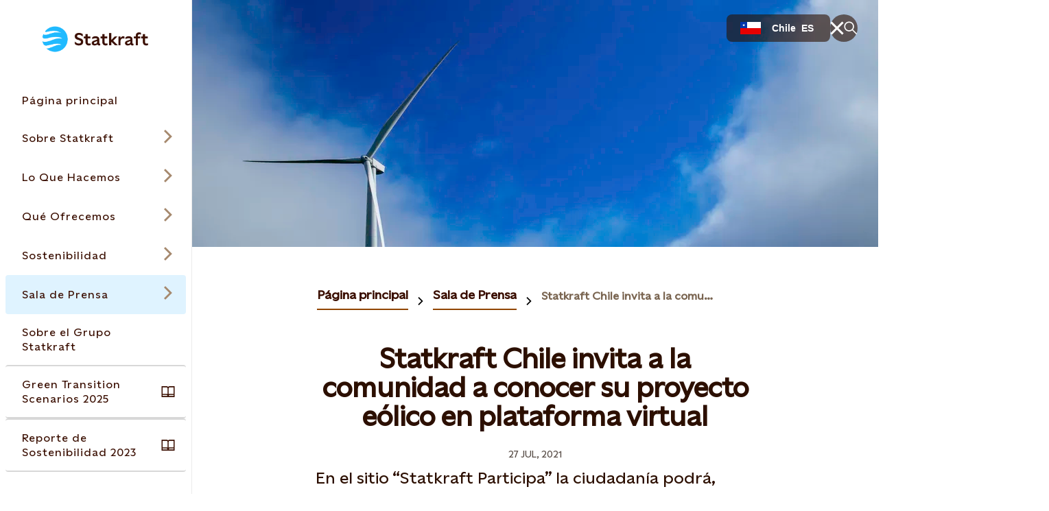

--- FILE ---
content_type: text/html; charset=utf-8
request_url: https://www.statkraft.cl/sala-de-prensa/2021/statkraft-chile-invita-a-la-comunidad-a-conocer-su-proyecto-eolico-en-plataforma-virtual/
body_size: 30388
content:




<!DOCTYPE html>

<html lang="es-CL">

<head>

    <meta charset="UTF-8">
    <meta name="viewport" content="width=device-width" />
    <meta http-equiv="X-UA-Compatible" content="IE=edge" />

    <script nonce="d531176e-c7fd-4fc6-a194-873e9eabb645">
!function(T,l,y){var S=T.location,k="script",D="instrumentationKey",C="ingestionendpoint",I="disableExceptionTracking",E="ai.device.",b="toLowerCase",w="crossOrigin",N="POST",e="appInsightsSDK",t=y.name||"appInsights";(y.name||T[e])&&(T[e]=t);var n=T[t]||function(d){var g=!1,f=!1,m={initialize:!0,queue:[],sv:"5",version:2,config:d};function v(e,t){var n={},a="Browser";return n[E+"id"]=a[b](),n[E+"type"]=a,n["ai.operation.name"]=S&&S.pathname||"_unknown_",n["ai.internal.sdkVersion"]="javascript:snippet_"+(m.sv||m.version),{time:function(){var e=new Date;function t(e){var t=""+e;return 1===t.length&&(t="0"+t),t}return e.getUTCFullYear()+"-"+t(1+e.getUTCMonth())+"-"+t(e.getUTCDate())+"T"+t(e.getUTCHours())+":"+t(e.getUTCMinutes())+":"+t(e.getUTCSeconds())+"."+((e.getUTCMilliseconds()/1e3).toFixed(3)+"").slice(2,5)+"Z"}(),iKey:e,name:"Microsoft.ApplicationInsights."+e.replace(/-/g,"")+"."+t,sampleRate:100,tags:n,data:{baseData:{ver:2}}}}var h=d.url||y.src;if(h){function a(e){var t,n,a,i,r,o,s,c,u,p,l;g=!0,m.queue=[],f||(f=!0,t=h,s=function(){var e={},t=d.connectionString;if(t)for(var n=t.split(";"),a=0;a<n.length;a++){var i=n[a].split("=");2===i.length&&(e[i[0][b]()]=i[1])}if(!e[C]){var r=e.endpointsuffix,o=r?e.location:null;e[C]="https://"+(o?o+".":"")+"dc."+(r||"services.visualstudio.com")}return e}(),c=s[D]||d[D]||"",u=s[C],p=u?u+"/v2/track":d.endpointUrl,(l=[]).push((n="SDK LOAD Failure: Failed to load Application Insights SDK script (See stack for details)",a=t,i=p,(o=(r=v(c,"Exception")).data).baseType="ExceptionData",o.baseData.exceptions=[{typeName:"SDKLoadFailed",message:n.replace(/\./g,"-"),hasFullStack:!1,stack:n+"\nSnippet failed to load ["+a+"] -- Telemetry is disabled\nHelp Link: https://go.microsoft.com/fwlink/?linkid=2128109\nHost: "+(S&&S.pathname||"_unknown_")+"\nEndpoint: "+i,parsedStack:[]}],r)),l.push(function(e,t,n,a){var i=v(c,"Message"),r=i.data;r.baseType="MessageData";var o=r.baseData;return o.message='AI (Internal): 99 message:"'+("SDK LOAD Failure: Failed to load Application Insights SDK script (See stack for details) ("+n+")").replace(/\"/g,"")+'"',o.properties={endpoint:a},i}(0,0,t,p)),function(e,t){if(JSON){var n=T.fetch;if(n&&!y.useXhr)n(t,{method:N,body:JSON.stringify(e),mode:"cors"});else if(XMLHttpRequest){var a=new XMLHttpRequest;a.open(N,t),a.setRequestHeader("Content-type","application/json"),a.send(JSON.stringify(e))}}}(l,p))}function i(e,t){f||setTimeout(function(){!t&&m.core||a()},500)}var e=function(){var n=l.createElement(k);n.src=h;var e=y[w];return!e&&""!==e||"undefined"==n[w]||(n[w]=e),n.onload=i,n.onerror=a,n.onreadystatechange=function(e,t){"loaded"!==n.readyState&&"complete"!==n.readyState||i(0,t)},n}();y.ld<0?l.getElementsByTagName("head")[0].appendChild(e):setTimeout(function(){l.getElementsByTagName(k)[0].parentNode.appendChild(e)},y.ld||0)}try{m.cookie=l.cookie}catch(p){}function t(e){for(;e.length;)!function(t){m[t]=function(){var e=arguments;g||m.queue.push(function(){m[t].apply(m,e)})}}(e.pop())}var n="track",r="TrackPage",o="TrackEvent";t([n+"Event",n+"PageView",n+"Exception",n+"Trace",n+"DependencyData",n+"Metric",n+"PageViewPerformance","start"+r,"stop"+r,"start"+o,"stop"+o,"addTelemetryInitializer","setAuthenticatedUserContext","clearAuthenticatedUserContext","flush"]),m.SeverityLevel={Verbose:0,Information:1,Warning:2,Error:3,Critical:4};var s=(d.extensionConfig||{}).ApplicationInsightsAnalytics||{};if(!0!==d[I]&&!0!==s[I]){var c="onerror";t(["_"+c]);var u=T[c];T[c]=function(e,t,n,a,i){var r=u&&u(e,t,n,a,i);return!0!==r&&m["_"+c]({message:e,url:t,lineNumber:n,columnNumber:a,error:i}),r},d.autoExceptionInstrumented=!0}return m}(y.cfg);function a(){y.onInit&&y.onInit(n)}(T[t]=n).queue&&0===n.queue.length?(n.queue.push(a),n.trackPageView({})):a()}(window,document,{src: "https://js.monitor.azure.com/scripts/b/ai.2.gbl.min.js", crossOrigin: "anonymous", cfg: {instrumentationKey: 'a9776c58-429e-4b82-b6a6-e2c68a607fae', disableCookiesUsage: false }});
</script>


    

<meta property="og:type" content="website" />
<meta property="og:url" content="https://www.statkraft.cl/sala-de-prensa/2021/statkraft-chile-invita-a-la-comunidad-a-conocer-su-proyecto-eolico-en-plataforma-virtual/" />
<meta property="og:title" content="Statkraft Chile invita a la comunidad a conocer su proyecto e&#xF3;lico en plataforma virtual" />
<meta property="og:description" content="En el sitio &#x201C;Statkraft Participa&#x201D; la ciudadan&#xED;a podr&#xE1;, adem&#xE1;s de ver los detalles del proyecto de energ&#xED;as renovables, proponer iniciativas para mejorar las condiciones de vida de los vecinos de Villa Manantiales, Quebrada Honda, Matancilla, Pul&#xED;n y El Cuzco." />

    <meta property="og:image" content="https://www.statkraft.cl/globalassets/0/.cl/noticias/aerogenerador.jpg" />
<meta name="twitter:card" content="summary_large_image">
<meta name="twitter:site" content="Statkraft">
<meta name="twitter:creator" content="Statkraft">




<title>Statkraft Chile invita a la comunidad a conocer su proyecto e&#xF3;lico en plataforma virtual</title>
<meta name="pageID" content="114019">

    <meta name="Last-Modified" content="2024-05-31" />

    <meta name="description" content="En el sitio &#x201C;Statkraft Participa&#x201D; la ciudadan&#xED;a podr&#xE1;, adem&#xE1;s de ver los detalles del proyecto de energ&#xED;as renovables, proponer iniciativas para mejorar las condiciones de vida de los vecinos de Villa Manantiales, Quebrada Honda, Matancilla, Pul&#xED;n y El Cuzco.">



    
        <link rel="apple-touch-icon" sizes="180x180" href="/apple-touch-icon.png">
        <link rel="shortcut icon" type="image/png" sizes="32x32" href="/favicon-32x32.png">
        <link rel="icon" type="image/png" sizes="16x16" href="/favicon-16x16.png">
        <link rel="shortcut icon" href="/favicon.ico" type="image/x-icon">
        <link rel="icon" href="/favicon.ico" type="image/x-icon" />
    <meta name="msapplication-TileColor" content="#2b5797">
    <meta name="theme-color" content="#ffffff">
    <meta name="google-site-verification" content="v54zLTyqOWAPaNMGvSHTRF1zX0DGcmgST4QP0ZWsURQ"/>

        <link rel="canonical" href="https://www.statkraft.cl/sala-de-prensa/2021/statkraft-chile-invita-a-la-comunidad-a-conocer-su-proyecto-eolico-en-plataforma-virtual/" />

            <link rel="alternate" hreflang="es-CL" href="https://www.statkraft.cl/sala-de-prensa/2021/statkraft-chile-invita-a-la-comunidad-a-conocer-su-proyecto-eolico-en-plataforma-virtual/" />
    
    
    
    

<script type="application/ld+json">
{"@context":"https://schema.org","@type":"NewsArticle","mainEntityOfPage":"https://www.statkraft.cl/sala-de-prensa/2021/statkraft-chile-invita-a-la-comunidad-a-conocer-su-proyecto-eolico-en-plataforma-virtual/","headline":"Statkraft Chile invita a la comunidad a conocer su proyecto eólico en plataforma virtual","description":"En el sitio “Statkraft Participa” la ciudadanía podrá, además de ver los detalles del proyecto de energías renovables, proponer iniciativas para mejorar las condiciones de vida de los vecinos de Villa Manantiales, Quebrada Honda, Matancilla, Pulín y El Cuzco.","inLanguage":"es-CL","datePublished":"2021-07-27T22:14:42+00:00","dateModified":"2024-05-31T16:55:15+00:00","image":[{"@type":"ImageObject","url":"https://www.statkraft.cl/globalassets/0/.cl/noticias/aerogenerador.jpg","caption":null}],"author":{"@type":"Organization","name":"Statkraft AS"},"publisher":{"@type":"Organization","name":"Statkraft AS"},"articleBody":"Statkraft Chile tiene a disposición de la comunidad de Litueche y sus alrededores la plataforma “Statkraft Participa”, que busca generar iniciativas que aporten valor y mejoren las condiciones de vida de los habitantes de las zonas de influencia directa de los tres parques eólicos que la firma especializada en energías renovables está desarrollando en ese sector. A través de su plataforma, la compañía,\u00A0propiedad del Estado\u00A0noruego, establece un canal de comunicación directo con la ciudadanía. Todos quienes hagan uso de este mecanismo encontrarán un espacio seguro y confiable, donde podrán dar a conocer sus sueños y expectativas sobre el proyecto. Para Statkraft Chile la participación de la ciudadanía es esencial, ya que solo a través del diálogo contante con la comunidad es posible contribuir a la creación de energías renovables y un ecosistema sostenible. Ir a Statkfat Participa"}
</script>


    <link rel="stylesheet" rel="preload"
          href="/Frontend/dist/styles/styles.css?v=3832d4b11c612a0c432b534df1bda1b8">
    <!-- Google Tag Manager -->
    <script>
        (function(w, d, s, l, i) {
            w[l] = w[l] || [];
            w[l].push({
                "gtm.start":
                    new Date().getTime(), event: "gtm.js"
            });
            var f = d.getElementsByTagName(s)[0],
                j = d.createElement(s), dl = l != "dataLayer" ? "&l=" + l : "";
            j.async = true;
            j.src =
                "https://www.googletagmanager.com/gtm.js?id=" + i + dl;
            f.parentNode.insertBefore(j, f);
        })(window, document, "script", "dataLayer", 'GTM-WWG82BK');</script>
    <!-- End Google Tag Manager -->
</head>

<body class=" PressPageModel" data-last-modified="31-05-2024 16:55:15">
<svg
  xmlns="http://www.w3.org/2000/svg"
  xmlns:xlink="http://www.w3.org/1999/xlink"
  width="0"
  height="0"
  style="display:none;"
>
  <symbol id="arrow-down" viewBox="0 0 18 23" width="18" height="23">
    <path
      d="M10.0001 19.0855V0.5H8.00008V19.0868L2.06656 13.1532L0.652344 14.5675L8.99945 22.9146L17.3466 14.5675L15.9323 13.1532L10.0001 19.0855Z"
      fill="currentColor"
    />
  </symbol>
  <symbol id="arrow-left-circled" viewBox="0 0 24 24" width="24" height="24">
    <path
      fill-rule="evenodd"
      clip-rule="evenodd"
      d="M12 2.5C6.75329 2.5 2.5 6.75329 2.5 12C2.5 17.2467 6.75329 21.5 12 21.5C17.2467 21.5 21.5 17.2467 21.5 12C21.5 6.75329 17.2467 2.5 12 2.5ZM0.5 12C0.5 5.64873 5.64873 0.5 12 0.5C18.3513 0.5 23.5 5.64873 23.5 12C23.5 18.3513 18.3513 23.5 12 23.5C5.64873 23.5 0.5 18.3513 0.5 12ZM8.68421 13L11.7471 16.0629L10.3329 17.4771L4.85579 12L10.3329 6.52289L11.7471 7.93711L8.68421 11H17.73V13H8.68421Z"
      fill="currentColor"
    />
  </symbol>
  <symbol id="arrow-left" viewBox="0 0 23 18" width="23" height="18">
    <path
      fill-rule="evenodd"
      clip-rule="evenodd"
      d="M3.91471 10.0008L9.84726 15.9333L8.43304 17.3475L0.0859375 9.00043L8.43304 0.65332L9.84726 2.06753L3.91401 8.00078L22.4995 8.00078V10.0008L3.91471 10.0008Z"
      fill="currentColor"
    />
  </symbol>
  <symbol id="arrow-right-circled" viewBox="0 0 24 24" width="24" height="24">
    <path
      fill-rule="evenodd"
      clip-rule="evenodd"
      d="M12 2.5C6.75329 2.5 2.5 6.75329 2.5 12C2.5 17.2467 6.75329 21.5 12 21.5C17.2467 21.5 21.5 17.2467 21.5 12C21.5 6.75329 17.2467 2.5 12 2.5ZM0.5 12C0.5 5.64873 5.64873 0.5 12 0.5C18.3513 0.5 23.5 5.64873 23.5 12C23.5 18.3513 18.3513 23.5 12 23.5C5.64873 23.5 0.5 18.3513 0.5 12ZM15.3153 11L12.2529 7.93758L13.6671 6.52336L19.1437 11.9999L13.6671 17.4775L12.2528 16.0634L15.3156 13H6.26953V11H15.3153Z"
      fill="currentColor"
    />
  </symbol>
  <symbol id="arrow-right" viewBox="0 0 23 18" width="23" height="18">
    <path
      fill-rule="evenodd"
      clip-rule="evenodd"
      d="M19.0855 10.0001H0.5V8.00008H19.0848L13.1523 2.06753L14.5665 0.65332L22.9136 9.00043L14.5665 17.3475L13.1523 15.9333L19.0855 10.0001Z"
      fill="currentColor"
    />
  </symbol>
  <symbol id="arrow-up" viewBox="0 0 18 23" width="18" height="23">
    <path
      d="M9.00043 0.0859375L0.65332 8.43304L2.06753 9.84726L8.00008 3.91472V22.5002H10.0001V3.91401L15.9333 9.84726L17.3475 8.43304L9.00043 0.0859375Z"
      fill="currentColor"
    />
  </symbol>
  <symbol
    id="battery-and-solar-icon"
    viewBox="0 0 113.39 113.39"
    width="16"
    height="16"
  >
    <!-- Generator: Adobe Illustrator 29.2.1, SVG Export Plug-In . SVG Version: 2.1.0 Build 116)  -->
    <path
      fill="currentColor"
      d="M27.53,79.64h22.8v-46.18h-22.8v46.18ZM31.52,54.68l6.93-9.3c1.07-1.44,3.11-1.74,4.55-.66,1.44,1.07,1.74,3.11.66,4.55l-3.06,4.11h3.14c1.26,0,2.41.73,2.94,1.87.54,1.14.37,2.49-.44,3.46l-7.37,8.91c-.64.78-1.57,1.18-2.51,1.18-.73,0-1.46-.24-2.07-.75-1.38-1.14-1.58-3.19-.43-4.58l2.97-3.58h-2.7c-1.23,0-2.35-.69-2.9-1.79-.55-1.1-.44-2.41.3-3.4Z"
    />
    <path
      fill="currentColor"
      d="M56.69,2.83C26.95,2.83,2.83,26.95,2.83,56.69s24.11,53.86,53.86,53.86,53.86-24.11,53.86-53.86S86.44,2.83,56.69,2.83ZM21.03,82.89V30.21c0-1.79,1.46-3.25,3.25-3.25h9.52v-6.12h10.27v6.12h9.52c1.79,0,3.25,1.46,3.25,3.25v52.68c0,1.79-1.46,3.25-3.25,3.25h-29.3c-1.79,0-3.25-1.46-3.25-3.25ZM53.21,103.71v-10.29h6.97c0,10.29-6.97,10.29-6.97,10.29ZM60.18,19.97h-6.97c0-10.29,6.97-10.29,6.97-10.29v10.29ZM64.45,85.59v-7.33c8.83-3.19,15.17-11.65,15.17-21.57s-6.33-18.38-15.17-21.57v-7.33c12.75,3.43,22.17,15.08,22.17,28.9s-9.42,25.47-22.17,28.9ZM87.47,92.4l-7.28-7.28,4.93-4.93c7.26,7.26,2.38,12.18,2.35,12.2ZM85.12,33.2h0s-4.93-4.93-4.93-4.93c7.28-7.28,12.21-2.35,12.21-2.35l-7.28,7.28ZM93.41,60.18v-6.97c10.29,0,10.29,6.97,10.29,6.97h-10.29Z"
    />
  </symbol>
  <symbol id="battery-icon" viewBox="0 0 113.39 113.39" width="16" height="16">
    <!-- Generator: Adobe Illustrator 29.2.1, SVG Export Plug-In . SVG Version: 2.1.0 Build 116)  -->
    <path
      fill="currentColor"
      d="M42.06,87.22h29.26V29.44h-29.26v57.78ZM47.46,56.51l9.55-12.81c1.07-1.44,3.11-1.74,4.55-.66s1.74,3.11.66,4.55l-5.68,7.62h6.77c1.26,0,2.41.73,2.94,1.87.54,1.14.37,2.49-.44,3.46l-10.16,12.27c-.64.78-1.57,1.18-2.51,1.18-.73,0-1.46-.24-2.07-.75-1.38-1.14-1.58-3.19-.43-4.58l5.75-6.95h-6.33c-1.23,0-2.35-.69-2.9-1.79-.55-1.1-.44-2.41.3-3.4Z"
    />
    <path
      fill="currentColor"
      d="M56.69,2.83C26.95,2.83,2.83,26.95,2.83,56.69s24.11,53.86,53.86,53.86,53.86-24.11,53.86-53.86S86.44,2.83,56.69,2.83ZM77.82,90.47c0,1.79-1.46,3.25-3.25,3.25h-35.76c-1.79,0-3.25-1.46-3.25-3.25V26.19c0-1.79,1.46-3.25,3.25-3.25h11.61v-6.43h12.53v6.43h11.61c1.79,0,3.25,1.46,3.25,3.25v64.28Z"
    />
  </symbol>
  <symbol id="biomass-icon" viewBox="0 0 113.39 113.39" width="16" height="16">
    <!-- Generator: Adobe Illustrator 29.1.0, SVG Export Plug-In . SVG Version: 2.1.0 Build 142)  -->
    <path
      fill="currentColor"
      d="M56.69,2.83C26.95,2.83,2.83,26.97,2.83,56.75c0,25.02,17.03,46.06,40.12,52.14,7.87,1.94,10.36-4.07,10.39-6.55,0-.93.04-1.42.08-1.6v-6.84c-8.48-.76-16.36-4.12-22.49-9.64-7.12-6.42-11.05-14.97-11.05-24.1s4.36-18.52,12.01-24.93c1.98-6.47,4.64-11.32,8.12-14.79,4.39-4.38,10.16-6.61,17.15-6.61s12.75,2.22,17.15,6.61c3.48,3.47,6.14,8.32,8.12,14.79,7.65,6.41,12.01,15.44,12.01,24.93s-3.92,17.68-11.05,24.1c-5.36,4.83-12.06,8-19.32,9.23.18-5.21,1.86-6.91,3.61-7.85,11.66-3.82,20-13.8,20-25.48,0-7.75-3.75-15.16-10.28-20.31l-.86-.67-.3-1.05c-1.68-5.86-3.87-10.08-6.7-12.9-3.12-3.11-7.17-4.63-12.37-4.63s-9.25,1.51-12.37,4.63c-2.83,2.82-5.02,7.04-6.7,12.9l-.3,1.05-.86.67c-6.54,5.15-10.28,12.56-10.28,20.31,0,13.84,11.71,25.29,26.78,26.94v-13.95l-21.89-21.14s1.68.06,4.58.06,6.09,1.26,8.66,3.72c1.44,1.38,5.43,5.18,8.65,8.26v-20.39h6.57v29.64c3.2-3.06,7.1-6.78,8.52-8.14,2.58-2.46,5.77-3.72,8.66-3.72s4.58-.06,4.58-.06l-21.76,21.01v28.16c28.21-1.71,50.55-25.14,50.55-53.81S86.44,2.83,56.69,2.83Z"
    />
  </symbol>
  <symbol id="book" viewBox="0 0 24 20" width="24" height="20">
    <path
      fill-rule="evenodd"
      clip-rule="evenodd"
      d="M0.5 0.410156H9.14C9.6469 0.410156 10.1488 0.509998 10.6172 0.703981C11.0855 0.897964 11.511 1.18229 11.8694 1.54072C11.9141 1.58541 11.9576 1.63114 12 1.67786C12.0423 1.6312 12.0858 1.58547 12.1306 1.54072C12.8545 0.816833 13.8363 0.410156 14.86 0.410156H23.5V19.5897H0.5V0.410156ZM11 4.27016C11 4.0259 10.9519 3.78403 10.8584 3.55836C10.7649 3.3327 10.6279 3.12765 10.4552 2.95494C10.2825 2.78222 10.0775 2.64521 9.85179 2.55174C9.62613 2.45827 9.38426 2.41016 9.14 2.41016H2.5V13.7702H9.14C9.64803 13.7702 10.1511 13.8704 10.6203 14.0653C10.7503 14.1193 10.8771 14.1802 11 14.2478V4.27016ZM10.9996 17.5897C10.9946 17.3609 10.9474 17.1348 10.8603 16.9229C10.7672 16.6965 10.6303 16.4906 10.4575 16.3172C10.2847 16.1438 10.0794 16.0062 9.8533 15.9124C9.62721 15.8185 9.38481 15.7702 9.14 15.7702H2.5V17.5897H10.9996ZM13.0004 17.5897H21.5V15.7702H14.86C14.6152 15.7702 14.3728 15.8185 14.1467 15.9124C13.9206 16.0062 13.7153 16.1438 13.5425 16.3172C13.3697 16.4906 13.2328 16.6965 13.1397 16.9229C13.0526 17.1348 13.0054 17.3609 13.0004 17.5897ZM21.5 13.7702V2.41016H14.86C14.3667 2.41016 13.8936 2.60612 13.5448 2.95494C13.196 3.30375 13 3.77685 13 4.27016V14.2478C13.1229 14.1802 13.2497 14.1193 13.3797 14.0653C13.8489 13.8704 14.352 13.7702 14.86 13.7702H21.5Z"
      fill="currentColor"
    />
  </symbol>
  <symbol id="calendar-icon" viewBox="0 0 113.39 113.39" width="16" height="16">
    <!-- Generator: Adobe Illustrator 29.2.1, SVG Export Plug-In . SVG Version: 2.1.0 Build 116)  -->
    <path
      fill="currentColor"
      d="M29.64,82.38h54.1v-34.83H29.64v34.83ZM70.46,54.81h5.53v6.5h-5.53v-6.5ZM70.46,68.61h5.53v6.5h-5.53v-6.5ZM59.46,54.81h5.5v6.5h-5.5v-6.5ZM59.46,68.61h5.5v6.5h-5.5v-6.5ZM48.43,54.81h5.5v6.5h-5.5v-6.5ZM48.43,68.61h5.5v6.5h-5.5v-6.5ZM37.39,54.81h5.53v6.5h-5.53v-6.5ZM37.39,68.61h5.53v6.5h-5.53v-6.5Z"
    />
    <path
      fill="currentColor"
      d="M76.48,33.39c0,1.79-1.46,3.25-3.25,3.25s-3.25-1.46-3.25-3.25v-2.39h-10.03v2.39c0,1.79-1.46,3.25-3.25,3.25s-3.25-1.46-3.25-3.25v-2.39h-10.03v2.39c0,1.79-1.46,3.25-3.25,3.25s-3.25-1.46-3.25-3.25v-2.39h-7.27v10.04h54.1v-10.04h-7.27v2.39Z"
    />
    <path
      fill="currentColor"
      d="M56.69,2.83C26.95,2.83,2.83,26.95,2.83,56.69s24.11,53.86,53.86,53.86,53.86-24.11,53.86-53.86S86.44,2.83,56.69,2.83ZM90.25,85.63c0,1.79-1.46,3.25-3.25,3.25H26.39c-1.79,0-3.25-1.46-3.25-3.25V27.76c0-1.79,1.46-3.25,3.25-3.25h10.52v-2.48c0-1.79,1.46-3.25,3.25-3.25s3.25,1.46,3.25,3.25v2.48h10.03v-2.48c0-1.79,1.46-3.25,3.25-3.25s3.25,1.46,3.25,3.25v2.48h10.03v-2.48c0-1.79,1.46-3.25,3.25-3.25s3.25,1.46,3.25,3.25v2.48h10.52c1.79,0,3.25,1.46,3.25,3.25v57.87Z"
    />
  </symbol>
  <symbol id="calendar" viewBox="0 0 24 24" width="24" height="24">
    <path
      fill-rule="evenodd"
      clip-rule="evenodd"
      d="M5.26 2.37012V0.5H7.26V2.37012H11V0.5H13V2.37012H16.74V0.5H18.74V2.37012H23.5205V23.5004H0.480469V2.37012H5.26ZM5.26 4.37012H2.48047V7.15012H21.5205V4.37012H18.74V5.28H16.74V4.37012H13V5.28H11V4.37012H7.26V5.28H5.26V4.37012ZM21.5205 9.15012H2.48047V21.5004H21.5205V9.15012ZM7.2198 13.9297H5.2998V11.9297H7.2198V13.9297ZM11.0399 13.9297H9.12988V11.9297H11.0399V13.9297ZM14.87 13.9297H12.96V11.9297H14.87V13.9297ZM18.7003 13.9297H16.7803V11.9297H18.7003V13.9297ZM7.2198 18.7197H5.2998V16.7197H7.2198V18.7197ZM11.0399 18.7197H9.12988V16.7197H11.0399V18.7197ZM14.87 18.7197H12.96V16.7197H14.87V18.7197ZM18.7003 18.7197H16.7803V16.7197H18.7003V18.7197Z"
      fill="currentColor"
    />
  </symbol>
  <symbol id="check-circled" viewBox="0 0 24 24" width="24" height="24">
    <path
      fill-rule="evenodd"
      clip-rule="evenodd"
      d="M12 2.5C6.75329 2.5 2.5 6.75329 2.5 12C2.5 17.2467 6.75329 21.5 12 21.5C17.2467 21.5 21.5 17.2467 21.5 12C21.5 6.75329 17.2467 2.5 12 2.5ZM0.5 12C0.5 5.64873 5.64873 0.5 12 0.5C18.3513 0.5 23.5 5.64873 23.5 12C23.5 18.3513 18.3513 23.5 12 23.5C5.64873 23.5 0.5 18.3513 0.5 12ZM18.4366 8.88679L10.0895 17.2339L5.56242 12.7068L6.97664 11.2926L10.0895 14.4055L17.0224 7.47258L18.4366 8.88679Z"
      fill="currentColor"
    />
  </symbol>
  <symbol
    id="checkbox-check-disabled"
    viewBox="0 0 20 20"
    width="20"
    height="20"
  >
    <path
      d="M15 7L8.125 13.875L5 10.75"
      stroke="#c0bbb9"
      stroke-width="2.5"
      stroke-linecap="square"
    />
  </symbol>
  <symbol id="checkbox-check" viewBox="0 0 20 20" width="20" height="20">
    <path
      d="M15 7L8.125 13.875L5 10.75"
      stroke="#43C3FF"
      stroke-width="2.5"
      stroke-linecap="square"
    />
  </symbol>
  <symbol id="chevron-down" viewBox="0 0 18 11" width="18" height="11">
    <path
      fill-rule="evenodd"
      clip-rule="evenodd"
      d="M9.00007 7.58586L16.293 0.292969L17.7072 1.70718L9.00007 10.4143L0.292969 1.70718L1.70718 0.292969L9.00007 7.58586Z"
      fill="currentColor"
    />
  </symbol>
  <symbol id="chevron-left-circled" viewBox="0 0 24 24" width="24" height="24">
    <path
      fill-rule="evenodd"
      clip-rule="evenodd"
      d="M12 2.5C6.75329 2.5 2.5 6.75329 2.5 12C2.5 17.2467 6.75329 21.5 12 21.5C17.2467 21.5 21.5 17.2467 21.5 12C21.5 6.75329 17.2467 2.5 12 2.5ZM0.5 12C0.5 5.64873 5.64873 0.5 12 0.5C18.3513 0.5 23.5 5.64873 23.5 12C23.5 18.3513 18.3513 23.5 12 23.5C5.64873 23.5 0.5 18.3513 0.5 12ZM10.6837 12.0005L14.7466 7.93758L13.3324 6.52336L7.85532 12.0005L13.3324 17.4776L14.7466 16.0634L10.6837 12.0005Z"
      fill="currentColor"
    />
  </symbol>
  <symbol id="chevron-left" viewBox="0 0 11 18" width="11" height="18">
    <path
      fill-rule="evenodd"
      clip-rule="evenodd"
      d="M3.76796 9.00009L10.8841 1.88398L9.1163 0.116211L0.232422 9.00009L9.11631 17.884L10.8841 16.1162L3.76796 9.00009Z"
      fill="currentColor"
    />
  </symbol>
  <symbol id="chevron-right" viewBox="0 0 11 18" width="11" height="18">
    <path
      fill-rule="evenodd"
      clip-rule="evenodd"
      d="M7.23233 9.00009L0.116211 1.88398L1.88398 0.116211L10.7679 9.00009L1.88398 17.884L0.116211 16.1162L7.23233 9.00009Z"
      fill="currentColor"
    />
  </symbol>
  <symbol id="chevron-up" viewBox="0 0 18 11" width="18" height="11">
    <path
      fill-rule="evenodd"
      clip-rule="evenodd"
      d="M9.00008 0.585938L17.7072 9.29304L16.293 10.7073L9.00008 3.41436L1.70718 10.7073L0.292969 9.29304L9.00008 0.585938Z"
      fill="currentColor"
    />
  </symbol>
  <symbol id="co2-icon" viewBox="0 0 113.39 113.39" width="16" height="16">
    <!-- Generator: Adobe Illustrator 29.2.1, SVG Export Plug-In . SVG Version: 2.1.0 Build 116)  -->
    <path
      fill="currentColor"
      d="M56.69,2.83C26.95,2.83,2.83,26.95,2.83,56.69s24.11,53.86,53.86,53.86,53.86-24.11,53.86-53.86S86.44,2.83,56.69,2.83ZM39.48,48.57c-2.44-1.85-5.33-2.82-8.19-2.82-6.96,0-11.66,4.61-11.66,10.98s4.7,10.98,11.66,10.98c2.85,0,5.76-.96,8.19-2.77v7.56c-2.63,1.3-5.7,2.07-8.43,2.07-10.93,0-19.06-7.64-19.06-17.83s8.13-17.83,19.06-17.83c2.73,0,5.8.77,8.43,2.07v7.6ZM61.12,74.57c-10.44,0-18.37-7.69-18.37-17.83s7.94-17.83,18.37-17.83,18.47,7.69,18.47,17.83-7.94,17.83-18.47,17.83ZM83.63,81.81v-.19c3.13-3.27,5.29-5.56,6.67-7.37,2-2.7,2.48-4.05,2.48-5.37,0-2.08-1.48-3.21-3.51-3.21-1.75,0-3.67,1-5.29,2.94v-3.67c1.48-1.51,3.48-2.46,5.48-2.46,4,0,6.86,2.38,6.86,6.13,0,2.29-.97,4.26-2.75,6.8-.84,1.05-1.92,2.13-3.19,3.4h6.07v3h-12.82Z"
    />
    <path
      fill="currentColor"
      d="M61.12,45.76c-6.17,0-10.68,4.61-10.68,10.98s4.51,10.98,10.68,10.98,10.78-4.56,10.78-10.98-4.51-10.98-10.78-10.98Z"
    />
  </symbol>
  <symbol id="coins-icon" viewBox="0 0 113.39 113.39" width="16" height="16">
    <!-- Generator: Adobe Illustrator 29.2.1, SVG Export Plug-In . SVG Version: 2.1.0 Build 116)  -->
    <path
      fill="currentColor"
      d="M40.64,44.24c-.15,0-.3,0-.45,0-3.46,0-6.88-.55-10.17-1.63-.78-.26-1.5-.55-2.18-.87v6.45c0,1.04,4.4,4.06,12.8,4.06,7.95,0,12.31-2.7,12.76-3.87v-.71h.04s0-.04,0-.06v-5.86c-.68.31-1.4.6-2.17.86-3.45,1.14-7.01,1.69-10.64,1.64Z"
    />
    <path
      fill="currentColor"
      d="M40.64,66.61c7.95,0,12.31-2.7,12.76-3.87v-6.44c-3.15,1.49-7.41,2.44-12.76,2.44s-9.65-.96-12.8-2.46v6.27c0,1.04,4.4,4.06,12.8,4.06Z"
    />
    <path
      fill="currentColor"
      d="M53.4,70.67c-3.15,1.49-7.41,2.44-12.76,2.44s-9.65-.96-12.8-2.46v6.39c0,1.04,4.4,4.06,12.8,4.06s12.43-2.77,12.77-3.92c0-.05-.01-.09-.01-.14v-6.37Z"
    />
    <path
      fill="currentColor"
      d="M59.94,70.78v6.25s0,.09-.01.14c.34,1.14,4.7,3.92,12.77,3.92s12.8-3.01,12.8-4.06v-6.27c-3.16,1.5-7.43,2.46-12.8,2.46s-9.61-.95-12.76-2.44Z"
    />
    <path
      fill="currentColor"
      d="M40.64,29.62c-8.4,0-12.8,3.01-12.8,4.06,0,.34,1.04,1.69,4.24,2.76,2.74.9,5.61,1.34,8.52,1.3h.05s.05,0,.05,0c2.89.05,5.77-.39,8.53-1.3,3.18-1.07,4.22-2.41,4.22-2.75,0-1.04-4.4-4.06-12.8-4.06Z"
    />
    <path
      fill="currentColor"
      d="M56.69,2.83C26.95,2.83,2.83,26.95,2.83,56.69s24.11,53.86,53.86,53.86,53.86-24.11,53.86-53.86S86.44,2.83,56.69,2.83ZM92,62.03v15.01c0,5.25-6.63,10.56-19.3,10.56-7.52,0-12.89-1.87-16.03-4.49-3.14,2.61-8.51,4.49-16.03,4.49-12.67,0-19.3-5.31-19.3-10.56v-43.86h.04c.41-5.08,6.99-10.06,19.26-10.06s18.86,4.98,19.26,10.06h.04v6.87c3.15-1.49,7.41-2.44,12.76-2.44,12.27,0,18.86,4.98,19.26,10.06h.04v14.37Z"
    />
    <path
      fill="currentColor"
      d="M72.7,44.1c-7.95,0-12.31,2.7-12.76,3.87v.33c.21.48,1.34,1.65,4.19,2.61,2.74.9,5.6,1.34,8.52,1.3h.05s.05,0,.05,0c2.92.04,5.78-.39,8.53-1.3,3.18-1.07,4.22-2.41,4.22-2.75,0-1.04-4.4-4.06-12.8-4.06Z"
    />
    <path
      fill="currentColor"
      d="M72.7,58.72c-.15,0-.3,0-.45,0-3.46,0-6.88-.55-10.17-1.63-.76-.26-1.47-.54-2.14-.85v6.61c.44,1.17,4.81,3.87,12.76,3.87,8.4,0,12.8-3.01,12.8-4.06v-6.45c-.68.31-1.4.6-2.17.86-3.45,1.14-7.03,1.68-10.64,1.64Z"
    />
  </symbol>
  <symbol id="cross-circled" viewBox="0 0 24 24" width="24" height="24">
    <path
      fill-rule="evenodd"
      clip-rule="evenodd"
      d="M12 2.5C6.75329 2.5 2.5 6.75329 2.5 12C2.5 17.2467 6.75329 21.5 12 21.5C17.2467 21.5 21.5 17.2467 21.5 12C21.5 6.75329 17.2467 2.5 12 2.5ZM0.5 12C0.5 5.64873 5.64873 0.5 12 0.5C18.3513 0.5 23.5 5.64873 23.5 12C23.5 18.3513 18.3513 23.5 12 23.5C5.64873 23.5 0.5 18.3513 0.5 12ZM12.0005 10.5863L16.0634 6.52336L17.4776 7.93758L13.4147 12.0005L17.4776 16.0634L16.0634 17.4776L12.0005 13.4147L7.93758 17.4776L6.52336 16.0634L10.5863 12.0005L6.52336 7.93758L7.93758 6.52336L12.0005 10.5863Z"
      fill="currentColor"
    />
  </symbol>
  <symbol id="destination" viewBox="0 0 24 24" width="24" height="24">
    <path
      fill-rule="evenodd"
      clip-rule="evenodd"
      d="M12.0004 2.5C10.2393 2.5 8.5504 3.19957 7.30516 4.44481C6.05992 5.69005 5.36035 7.37896 5.36035 9.14C5.36035 12.138 7.0969 15.2548 8.97556 17.7187C9.89937 18.9303 10.8254 19.9425 11.5207 20.6518C11.6971 20.8318 11.8583 20.9918 12.0004 21.1303C12.1424 20.9918 12.3036 20.8318 12.48 20.6518C13.1754 19.9425 14.1013 18.9303 15.0251 17.7187C16.9038 15.2548 18.6404 12.138 18.6404 9.14C18.6404 7.37896 17.9408 5.69005 16.6955 4.44481C15.4503 3.19957 13.7614 2.5 12.0004 2.5ZM12.0004 22.5C11.3421 23.2528 11.3419 23.2526 11.3417 23.2524L11.3336 23.2454L11.3143 23.2282C11.2978 23.2136 11.2743 23.1925 11.2442 23.1654C11.184 23.111 11.0975 23.0319 10.9884 22.9297C10.7703 22.7254 10.4616 22.4285 10.0925 22.0519C9.35535 21.3 8.37133 20.2247 7.38514 18.9313C5.4438 16.3852 3.36035 12.822 3.36035 9.14C3.36035 6.84853 4.27063 4.65091 5.89095 3.0306C7.51126 1.41028 9.70888 0.5 12.0004 0.5C14.2918 0.5 16.4894 1.41028 18.1098 3.0306C19.7301 4.65091 20.6404 6.84853 20.6404 9.14C20.6404 12.822 18.5569 16.3852 16.6156 18.9313C15.6294 20.2247 14.6454 21.3 13.9082 22.0519C13.5391 22.4285 13.2304 22.7254 13.0123 22.9297C12.9032 23.0319 12.8167 23.111 12.7565 23.1654C12.7265 23.1925 12.7029 23.2136 12.6864 23.2282L12.6671 23.2454L12.6597 23.2519C12.6594 23.2521 12.6586 23.2528 12.0004 22.5ZM12.0004 22.5L12.6586 23.2528L12.0004 23.8283L11.3417 23.2524L12.0004 22.5Z"
      fill="currentColor"
    />
    <path
      fill-rule="evenodd"
      clip-rule="evenodd"
      d="M11.9996 7.28027C10.9724 7.28027 10.1396 8.11302 10.1396 9.14027C10.1396 10.1675 10.9724 11.0003 11.9996 11.0003C13.0269 11.0003 13.8596 10.1675 13.8596 9.14027C13.8596 8.11302 13.0269 7.28027 11.9996 7.28027ZM8.13965 9.14027C8.13965 7.00845 9.86783 5.28027 11.9996 5.28027C14.1315 5.28027 15.8596 7.00845 15.8596 9.14027C15.8596 11.2721 14.1315 13.0003 11.9996 13.0003C9.86783 13.0003 8.13965 11.2721 8.13965 9.14027Z"
      fill="currentColor"
    />
  </symbol>
  <symbol
    id="district-heating-icon"
    viewBox="0 0 113.39 113.39"
    width="16"
    height="16"
  >
    <!-- Generator: Adobe Illustrator 29.1.0, SVG Export Plug-In . SVG Version: 2.1.0 Build 142)  -->
    <path
      fill="currentColor"
      d="M56.69,2.83C26.95,2.83,2.83,26.98,2.83,56.76c0,18.17,8.97,34.23,22.72,44v-2.92c0-7.54,7.7-7.54,7.7-7.54v15.03c1.92.93,3.9,1.75,5.94,2.45v-9.94c0-7.54,7.7-7.54,7.7-7.54v19.5c1.95.36,3.93.61,5.94.75v-12.71c0-7.54,7.7-7.54,7.7-7.54v20.25c2.01-.14,4-.4,5.94-.75v-11.95c0-7.54,7.7-7.54,7.7-7.54v17.48c2.04-.7,4.02-1.52,5.94-2.45v-7.49c0-7.54,7.7-7.54,7.7-7.54v10.47c13.75-9.77,22.72-25.84,22.72-44,0-29.78-24.11-53.93-53.86-53.93h0ZM43.52,46.04l1.96,5.36c1.91,5.24,1.91,11,0,16.24l-4.49,12.32-6.35-2.32,4.49-12.32c1.36-3.74,1.36-7.86,0-11.59l-1.96-5.36c-1.91-5.24-1.91-11,0-16.24l4.49-12.32,6.35,2.32-4.49,12.32c-1.36,3.74-1.36,7.86,0,11.59ZM59.1,46.04l1.96,5.36c1.91,5.24,1.91,11,0,16.24l-4.49,12.32-6.35-2.32,4.49-12.32c1.36-3.74,1.36-7.86,0-11.59l-1.96-5.36c-1.91-5.24-1.91-11,0-16.24l4.49-12.32,6.35,2.32-4.49,12.32c-1.36,3.74-1.36,7.86,0,11.59ZM74.67,46.04l1.96,5.36c1.91,5.24,1.91,11,0,16.24l-4.49,12.32-6.35-2.32,4.49-12.32c1.36-3.74,1.36-7.86,0-11.59l-1.96-5.36c-1.91-5.24-1.91-11,0-16.24l4.49-12.32,6.35,2.32-4.49,12.32c-1.36,3.74-1.36,7.86,0,11.59Z"
    />
  </symbol>
  <symbol id="download" viewBox="0 0 18 24" width="18" height="24">
    <path
      d="M9.99956 0.5V15.3027L15.9416 9.35293L17.3567 10.7662L8.99917 19.1347L0.641602 10.7662L2.05674 9.35293L7.99956 15.3035V0.5H9.99956Z"
      fill="currentColor"
    />
    <path
      d="M2.34961 18.6699V21.4999H15.6496V18.6699H17.6496V23.4999H0.349609V18.6699H2.34961Z"
      fill="currentColor"
    />
  </symbol>
  <symbol
    id="entered_into_operation-icon"
    viewBox="0 0 113.39 113.39"
    width="16"
    height="16"
  >
    <!-- Generator: Adobe Illustrator 29.2.1, SVG Export Plug-In . SVG Version: 2.1.0 Build 116)  -->
    <path
      fill="currentColor"
      d="M56.69,2.83C26.95,2.83,2.83,26.95,2.83,56.69s24.11,53.86,53.86,53.86,53.86-24.11,53.86-53.86S86.44,2.83,56.69,2.83ZM56.69,96.79c-22.11,0-40.1-17.99-40.1-40.1,0-5.87,1.28-11.45,3.56-16.48l5.49,3.65c-1.64,3.95-2.55,8.29-2.55,12.83,0,18.53,15.07,33.6,33.6,33.6s33.6-15.07,33.6-33.6-15.07-33.6-33.6-33.6c-7.74,0-14.87,2.64-20.56,7.06l6.41,6.41h-16.98v-16.98l5.95,5.95c6.89-5.58,15.65-8.93,25.18-8.93,22.11,0,40.1,17.99,40.1,40.1s-17.99,40.1-40.1,40.1ZM63.28,56.69c0,.61-.09,1.19-.24,1.75l10.4,10.4v4.6h0s-4.6,0-4.6,0l-10.4-10.4c-.56.15-1.14.24-1.75.24-3.63,0-6.58-2.95-6.58-6.58,0-2.45,1.35-4.58,3.33-5.72v-19.26l3.25-3.25,3.25,3.25v19.26c1.99,1.13,3.33,3.27,3.33,5.72Z"
    />
  </symbol>
  <symbol id="equalizer" viewBox="0 0 32 32" width="20" height="20">
    <path
      d="M14 4v-0.5c0-0.825-0.675-1.5-1.5-1.5h-5c-0.825 0-1.5 0.675-1.5 1.5v0.5h-6v4h6v0.5c0 0.825 0.675 1.5 1.5 1.5h5c0.825 0 1.5-0.675 1.5-1.5v-0.5h18v-4h-18zM8 8v-4h4v4h-4zM26 13.5c0-0.825-0.675-1.5-1.5-1.5h-5c-0.825 0-1.5 0.675-1.5 1.5v0.5h-18v4h18v0.5c0 0.825 0.675 1.5 1.5 1.5h5c0.825 0 1.5-0.675 1.5-1.5v-0.5h6v-4h-6v-0.5zM20 18v-4h4v4h-4zM14 23.5c0-0.825-0.675-1.5-1.5-1.5h-5c-0.825 0-1.5 0.675-1.5 1.5v0.5h-6v4h6v0.5c0 0.825 0.675 1.5 1.5 1.5h5c0.825 0 1.5-0.675 1.5-1.5v-0.5h18v-4h-18v-0.5zM8 28v-4h4v4h-4z"
      fill="currentColor"
    />
  </symbol>
  <symbol id="expand" viewBox="0 0 24 24" width="24" height="24">
    <path
      fill-rule="evenodd"
      clip-rule="evenodd"
      d="M1.57031 0.570312H9.15031V2.57031H3.98453L9.85742 8.44321L8.44321 9.85742L2.57031 3.98453V9.15031H0.570312V1.57031H1.43031L1.57031 1.43031V0.570312ZM14.8503 0.570312H22.4303V1.43031L22.5703 1.57031H23.4303V9.15031H21.4303V3.98453L15.5574 9.85742L14.1432 8.44321L20.0161 2.57031H14.8503V0.570312ZM2.57031 20.0161L8.44321 14.1432L9.85742 15.5574L3.98453 21.4303H9.15031V23.4303H1.57031V22.5703L1.43031 22.4303H0.570312V14.8503H2.57031V20.0161ZM22.5703 22.4303H23.4303V14.8503H21.4303V20.0161L15.5574 14.1432L14.1432 15.5574L20.0161 21.4303H14.8503V23.4303H22.4303V22.5703L22.5703 22.4303Z"
      fill="currentColor"
    />
  </symbol>
  <symbol id="facebook" viewBox="0 0 32 32" width="32" height="32">
    <path
      d="M19 6.4h5v-6h-5c-3.86 0-7 3.14-7 7v3h-4v6h4v16h6v-16h5l1-6h-6v-3c0-0.542 0.458-1 1-1z"
      fill="currentColor"
    />
  </symbol>
  <symbol id="flickr" viewBox="0 0 32 32" width="32" height="32">
    <path
      d="M0 17.4c0-3.866 3.134-7 7-7s7 3.134 7 7c0 3.866-3.134 7-7 7s-7-3.134-7-7zM18 17.4c0-3.866 3.134-7 7-7s7 3.134 7 7c0 3.866-3.134 7-7 7s-7-3.134-7-7z"
      fill="currentColor"
    />
  </symbol>
  <symbol
    id="gas-power-icon"
    viewBox="0 0 113.39 113.39"
    width="16"
    height="16"
  >
    <!-- Generator: Adobe Illustrator 29.2.1, SVG Export Plug-In . SVG Version: 2.1.0 Build 116)  -->
    <path
      fill="currentColor"
      d="M56.31,28.81c-6.3,12.9-19.22,30.39-18.6,39.82.29,4.2,1.76,8.1,4.27,11.22-.48-9.12,8.18-22.67,8.18-22.67,0,0,6.37,7.26,8.9,10.42,1.81-1.98,6.78-6.9,6.78-6.9,0,0,7.14,9.14,7.62,17.73,2.27-3.4,3.45-7.5,3.23-11.77-.82-16.38-13.65-31.96-20.38-37.87h0v.02Z"
    />
    <path
      fill="currentColor"
      d="M56.69,2.83C26.95,2.83,2.83,26.95,2.83,56.69s24.12,53.86,53.86,53.86,53.86-24.12,53.86-53.86S86.43,2.83,56.69,2.83ZM65.04,92.49s5.48-8.39-.84-20.67c-.94,1.01-1.91,2.12-2.63,3.01l-2.73,3.47-2.63-3.52c-1.23-1.64-2.89-3.69-4.39-5.45-6.3,14.81-1.54,23.32-1.54,23.32-13.19-3.21-18.64-13.19-19.3-23.83-.87-14.3,16.04-33.77,23.73-50.26,6.08,5.14,27.45,23.76,28.63,47.64.53,10.66-5.07,23.01-18.33,26.29h.02Z"
    />
  </symbol>
  <symbol id="gear-icon" viewBox="0 0 113.39 113.39" width="16" height="16">
    <!-- Generator: Adobe Illustrator 29.1.0, SVG Export Plug-In . SVG Version: 2.1.0 Build 142)  -->
    <path
      fill="currentColor"
      d="M56.69,47.19c-5.24,0-9.5,4.26-9.5,9.5s4.26,9.5,9.5,9.5,9.5-4.26,9.5-9.5-4.26-9.5-9.5-9.5Z"
    />
    <path
      fill="currentColor"
      d="M81.07,35.2l-6.1,3.52-1.74-1.48c-2.39-2.03-5.1-3.58-8.06-4.62l-2.17-.76v-6.96h-12.6v7.1l-2.17.76c-2.96,1.04-5.67,2.6-8.06,4.62l-1.74,1.48-6.1-3.52-6.34,11.05,6.17,3.54-.44,2.28c-.59,3.07-.59,6.18,0,9.25l.44,2.28-6.17,3.54,6.34,11.05,6.1-3.52,1.74,1.48c2.39,2.03,5.1,3.58,8.06,4.62l2.17.76v6.83h12.6v-7.1l2.17-.76c2.96-1.04,5.67-2.6,8.06-4.62l1.74-1.48,6.1,3.52,6.34-11.05-6.17-3.55.44-2.28c.29-1.48.44-2.99.44-4.49,0-1.55-.15-3.1-.44-4.61l-.44-2.28,6.18-3.55-6.34-11.05ZM56.69,72.7c-8.82,0-16-7.18-16-16s7.18-16,16-16,16,7.18,16,16-7.18,16-16,16Z"
    />
    <path
      fill="currentColor"
      d="M56.69,2.83C26.95,2.83,2.83,26.95,2.83,56.69s24.11,53.86,53.86,53.86,53.86-24.11,53.86-53.86S86.44,2.83,56.69,2.83ZM83.46,86.94l-7.86-4.54c-1.9,1.39-3.95,2.57-6.11,3.51v9.08h-25.6v-8.82c-2.16-.94-4.21-2.11-6.11-3.51l-7.86,4.54-12.82-22.34,7.86-4.52c-.27-2.35-.27-4.71,0-7.06l-7.86-4.52,12.82-22.34,7.86,4.54c1.9-1.39,3.95-2.57,6.11-3.51v-9.08h25.6v8.95c2.16.94,4.21,2.11,6.11,3.51l7.86-4.54,12.82,22.34-7.86,4.51c.14,1.17.2,2.36.2,3.54h0c0,1.13-.07,2.27-.2,3.39l7.86,4.51-12.82,22.34Z"
    />
  </symbol>
  <symbol id="globe" viewBox="0 0 22 22" width="22" height="22">
    <path
      fill-rule="evenodd"
      clip-rule="evenodd"
      d="M0 11C0 4.92487 4.92487 0 11 0C17.0751 0 22 4.92487 22 11C22 17.0751 17.0751 22 11 22C4.92487 22 0 17.0751 0 11ZM8.93372 2.23832C4.95908 3.17207 2 6.74047 2 11C2 15.2595 4.95908 18.8279 8.93372 19.7617C8.52806 19.2 8.19649 18.4797 7.93 17.6802C7.66852 16.8958 7.45504 15.9903 7.29887 15H3V13H7.0716C7.02453 12.3528 7 11.6835 7 11C7 10.3165 7.02453 9.64724 7.0716 9H3V7H7.29887C7.45504 6.00968 7.66852 5.10424 7.93 4.31981C8.19649 3.52033 8.52806 2.80002 8.93372 2.23832ZM13.0663 2.23832C13.4719 2.80002 13.8035 3.52034 14.07 4.31981C14.3315 5.10424 14.545 6.00968 14.7011 7H19V9H14.9284C14.9755 9.64724 15 10.3165 15 11C15 11.6835 14.9755 12.3528 14.9284 13H19V15H14.7011C14.545 15.9903 14.3315 16.8958 14.07 17.6802C13.8035 18.4797 13.4719 19.2 13.0663 19.7617C17.0409 18.8279 20 15.2595 20 11C20 6.74047 17.0409 3.17207 13.0663 2.23832ZM12.9227 13C12.973 12.3614 13 11.6918 13 11C13 10.3082 12.973 9.63862 12.9227 9H9.07731C9.02698 9.63862 9 10.3082 9 11C9 11.6918 9.02698 12.3614 9.07731 13H12.9227ZM9.3262 15H12.6738C12.5399 15.7663 12.3698 16.4564 12.1726 17.0477C11.9206 17.8038 11.6425 18.3436 11.3823 18.6738C11.2545 18.8359 11.1506 18.9225 11.0814 18.9649C11.0485 18.9852 11.0264 18.9935 11.0153 18.9969C11.0052 19 11.001 19 11.0001 19H11C10.9993 19 10.9951 19.0001 10.9847 18.9969C10.9736 18.9935 10.9515 18.9852 10.9186 18.9649C10.8494 18.9225 10.7455 18.8359 10.6177 18.6738C10.3575 18.3436 10.0794 17.8038 9.82736 17.0477C9.63025 16.4564 9.46008 15.7663 9.3262 15ZM9.3262 7H12.6738C12.5399 6.23367 12.3698 5.54362 12.1726 4.95227C11.9206 4.19616 11.6425 3.65642 11.3823 3.32624C11.2545 3.16408 11.1506 3.07752 11.0814 3.03507C11.0485 3.01483 11.0264 3.00645 11.0153 3.00305C11.0052 2.99998 11.001 3 11.0001 3L11 3C10.9993 3 10.9951 2.9999 10.9847 3.00305C10.9736 3.00645 10.9515 3.01483 10.9186 3.03507C10.8494 3.07752 10.7455 3.16408 10.6177 3.32624C10.3575 3.65642 10.0794 4.19616 9.82736 4.95227C9.63025 5.54362 9.46008 6.23367 9.3262 7Z"
      fill="currentColor"
    />
  </symbol>
  <symbol
    id="government-icon"
    viewBox="0 0 113.39 113.39"
    width="16"
    height="16"
  >
    <!-- Generator: Adobe Illustrator 29.2.1, SVG Export Plug-In . SVG Version: 2.1.0 Build 116)  -->
    <rect fill="currentColor" x="79.43" y="56.05" width="8.31" height="27.51" />
    <path
      fill="currentColor"
      d="M19.15,83.59v-34.05h14.81v-6.08h-1.82c-1.79,0-3.25-1.46-3.25-3.25s1.46-3.25,3.25-3.25h5.37c1.38-8.14,7.8-14.56,15.93-15.93v-6.79h6.5v6.79c8.14,1.38,14.56,7.8,15.93,15.93h5.37c1.79,0,3.25,1.46,3.25,3.25s-1.46,3.25-3.25,3.25h-1.82v6.08h14.81v34.05h9.1c4.58-7.92,7.21-17.1,7.21-26.9,0-29.74-24.11-53.86-53.86-53.86S2.83,26.95,2.83,56.69c0,9.8,2.63,18.98,7.21,26.9h9.1Z"
    />
    <polygon
      fill="currentColor"
      points="72.93 83.59 72.93 43.47 40.46 43.47 40.46 83.59 46.96 83.59 46.96 56.06 53.46 56.06 53.46 83.59 59.93 83.59 59.93 56.06 66.43 56.06 66.43 83.59 72.93 83.59"
    />
    <path
      fill="currentColor"
      d="M56.69,27.24c-6.03,0-11.12,4.14-12.57,9.73h25.13c-1.45-5.59-6.53-9.73-12.57-9.73Z"
    />
    <path
      fill="currentColor"
      d="M14.46,90.09c9.86,12.46,25.11,20.46,42.23,20.46s32.37-8,42.23-20.46H14.46Z"
    />
    <rect fill="currentColor" x="25.65" y="56.05" width="8.31" height="27.51" />
  </symbol>
  <symbol
    id="gross_head-icon"
    viewBox="0 0 113.39 113.39"
    width="16"
    height="16"
  >
    <!-- Generator: Adobe Illustrator 29.2.1, SVG Export Plug-In . SVG Version: 2.1.0 Build 116)  -->
    <path
      fill="currentColor"
      d="M87.29,86.86c-2.51,1.24-7.5,3.32-12.8,3.32s-10.29-2.08-12.8-3.32c-2.51,1.24-7.5,3.32-12.8,3.32-4.26,0-8.31-1.34-11.04-2.51v-7.23c.69.39,5.85,3.24,11.04,3.24,5.55,0,11.07-3.26,11.12-3.29l1.68-1,1.68,1.01s5.57,3.29,11.12,3.29,11.07-3.26,11.13-3.29l1.68-1,1.68,1.01s5.57,3.29,11.12,3.29c1.16,0,2.31-.15,3.42-.37,1.9-3.33,3.46-6.87,4.62-10.59-2.35.76-5.15,1.39-8.04,1.39-5.3,0-10.29-2.08-12.8-3.32-2.51,1.24-7.5,3.32-12.8,3.32s-10.29-2.08-12.8-3.32c-2.51,1.24-7.5,3.32-12.8,3.32-4.26,0-8.31-1.34-11.04-2.51v-7.23c.69.39,5.85,3.24,11.04,3.24,5.55,0,11.07-3.26,11.12-3.29l1.68-1,1.68,1.01s5.57,3.29,11.12,3.29,11.07-3.26,11.13-3.29l1.68-1,1.68,1.01s5.57,3.29,11.12,3.29c3.95,0,7.86-1.64,9.82-2.61.42-2.71.64-5.48.64-8.31,0-.31-.02-.61-.02-.92-2.71,1.11-6.48,2.27-10.44,2.27-5.3,0-10.29-2.08-12.8-3.32-2.51,1.24-7.5,3.32-12.8,3.32s-10.29-2.08-12.8-3.32c-2.51,1.24-7.5,3.32-12.8,3.32-4.26,0-8.31-1.34-11.04-2.51v-7.23c.69.39,5.85,3.24,11.04,3.24,5.55,0,11.07-3.26,11.12-3.29l1.68-1,1.68,1.01s5.57,3.29,11.12,3.29,11.07-3.26,11.13-3.29l1.68-1,1.68,1.01s5.57,3.29,11.12,3.29c3.99,0,7.96-1.68,9.9-2.64-.41-2.85-1.04-5.63-1.88-8.31-2.35.76-5.13,1.38-8.01,1.38-5.3,0-10.29-2.08-12.8-3.32-2.51,1.24-7.5,3.32-12.8,3.32s-10.29-2.08-12.8-3.32c-2.51,1.24-7.5,3.32-12.8,3.32-4.26,0-8.31-1.34-11.04-2.51v-7.23c.69.39,5.85,3.24,11.04,3.24,5.55,0,11.07-3.26,11.12-3.29l1.68-1,1.68,1.01s5.57,3.29,11.12,3.29,11.07-3.26,11.12-3.29l1.68-1.01,1.68,1.01s5.57,3.29,11.12,3.29c1.98,0,3.95-.42,5.68-.95C97.31,15.83,78.53,2.83,56.69,2.83,26.95,2.83,2.83,26.95,2.83,56.69c0,14.84,6,28.27,15.71,38.01v-59.47c0-1.79,1.46-3.25,3.25-3.25h9.37v6.5h-6.12v9.6h6.12v6.5h-6.12v9.6h6.12v6.5h-6.12v9.6h6.12v6.5h-6.12v13.47c8.89,6.47,19.82,10.29,31.65,10.29,17.1,0,32.32-7.98,42.19-20.4-4.84-.28-9.28-2.14-11.6-3.29Z"
    />
  </symbol>
  <symbol id="hamburger" viewBox="0 0 18 14" width="18" height="14">
    <path
      fill-rule="evenodd"
      clip-rule="evenodd"
      d="M18 2H0V0H18V2ZM18 8H0V6H18V8ZM18 14H0V12H18V14Z"
      fill="currentColor"
    />
  </symbol>
  <symbol
    id="handglobe-icon"
    viewBox="0 0 113.39 113.39"
    width="16"
    height="16"
  >
    <!-- Generator: Adobe Illustrator 29.2.1, SVG Export Plug-In . SVG Version: 2.1.0 Build 116)  -->
    <path
      fill="currentColor"
      d="M56.69,20.29c-1.27.62-4.07,6.05-4.93,15.98h9.86c-.86-9.92-3.66-15.36-4.93-15.98Z"
    />
    <path
      fill="currentColor"
      d="M65.21,21.98c1.55,3.99,2.52,9.05,2.94,14.29h9.77c-1.86-6.46-6.58-11.72-12.71-14.29Z"
    />
    <path
      fill="currentColor"
      d="M35.47,36.27h9.77c.42-5.25,1.38-10.3,2.94-14.29-6.13,2.57-10.85,7.83-12.71,14.29Z"
    />
    <path
      fill="currentColor"
      d="M56.69,2.83C26.95,2.83,2.83,26.95,2.83,56.69c0,10.67,3.12,20.61,8.47,28.98l7.78-7.78c.23-4.97,2.56-9.57,6.5-12.73,5.35-4.32,12.8-5.14,18.98-2.08l2.2,1.09h10.83c3.66-.07,6.93,1.99,8.54,5.14l8.34-8.34c1.8-1.8,4.19-2.78,6.73-2.78h.02c2.55,0,4.94,1,6.73,2.8,3.71,3.72,3.7,9.77-.02,13.48l-14.59,14.59c-3.36,3.36-8.01,5.29-12.76,5.29h-23.47v-6.5h23.47c3.04,0,6.02-1.23,8.17-3.39l14.6-14.6c1.19-1.18,1.19-3.1.01-4.29-.57-.57-1.33-.89-2.14-.89h0c-.81,0-1.57.31-2.14.88l-16.94,16.94h-19.11v-6.5h14.93c.71,0,1.38-.28,1.89-.79.5-.51.78-1.18.78-1.89,0-.13,0-.26-.03-.38-.31-1.36-1.56-2.32-2.94-2.28h-12.42s-3.56-1.76-3.56-1.76c-3.91-1.94-8.62-1.42-12.01,1.32-2.65,2.12-4.13,5.27-4.09,8.65v1.73s-10.39,10.39-10.39,10.39c9.88,11.94,24.81,19.56,41.52,19.56,29.74,0,53.86-24.11,53.86-53.86S86.44,2.83,56.69,2.83ZM83.64,51.89c-.79-.12-1.59-.2-2.41-.2h-.03c-1.68,0-3.32.27-4.88.76,1.5-2.91,2.39-6.2,2.45-9.68h-10.38c-.03,6.04-.78,12.24-2.28,17.29-1.84-1.14-3.92-1.91-6.13-2.23,1.03-3.6,1.87-8.63,1.9-15.06h-10.38c.03,6.34.85,11.31,1.86,14.9h-5.09l-.83-.41c-.33-.16-.66-.3-.99-.45-.94-4.35-1.43-9.24-1.45-14.04h-10.38c.08,4.47,1.5,8.61,3.87,12.06-2.43-.18-4.86,0-7.22.55-2.01-3.91-3.15-8.33-3.15-13.02,0-15.76,12.82-28.59,28.59-28.59s28.59,12.82,28.59,28.59c0,3.34-.58,6.55-1.64,9.53Z"
    />
  </symbol>
  <symbol id="hands-icon" viewBox="0 0 113.39 113.39" width="16" height="16">
    <!-- Generator: Adobe Illustrator 29.2.1, SVG Export Plug-In . SVG Version: 2.1.0 Build 116)  -->
    <path
      fill="currentColor"
      d="M100.68,40.59c-.25,4.3-2.3,8.29-5.72,11.04-2.82,2.28-6.29,3.45-9.8,3.45-2.36,0-4.73-.53-6.92-1.62l-1.78-.88h-8.32c-3.08,0-7.38-1.71-8.85-6.18l-6.06,6.06c-1.63,1.63-3.99,2.53-6.45,2.48-2.66-.05-5.12-1.15-6.93-3.1-3.61-3.88-3.77-9.58-.36-12.98l13.13-13.08c2.95-2.96,7.04-4.65,11.23-4.65h20.05v6.5h-20.04c-2.47,0-4.89,1-6.64,2.75l-13.13,13.09c-.8.8-.82,2.49.53,3.95.81.87,1.79,1.02,2.29,1.03.7.01,1.35-.21,1.73-.59l14.61-14.61h16.51v6.5h-11.93c-.75.03-2.55.42-2.55,3.23,0,2.65,1.8,3.08,2.88,3.1h9.83l3.14,1.55c3.17,1.57,7,1.15,9.75-1.07,2.15-1.72,3.35-4.28,3.32-7.01v-1.68l8.76-8.76C93.56,13.38,76.36,2.83,56.69,2.83,26.95,2.83,2.83,26.95,2.83,56.69c0,7.64,1.6,14.91,4.47,21.5l5.4-5.4c.25-4.3,2.3-8.29,5.72-11.04,4.71-3.81,11.28-4.53,16.71-1.83l1.78.88h8.32c3.08,0,7.39,1.71,8.85,6.18l6.06-6.06c1.63-1.63,3.97-2.53,6.45-2.48,2.66.05,5.12,1.15,6.93,3.1,3.61,3.88,3.77,9.58.36,12.98l-13.13,13.08c-2.95,2.96-7.05,4.65-11.23,4.65h-20.05v-6.5h20.04c2.47,0,4.89-1,6.64-2.75l13.13-13.09c.8-.8.82-2.49-.53-3.95-.81-.87-1.79-1.02-2.29-1.03-.73-.02-1.35.21-1.73.59l-14.61,14.61h-16.51v-6.5h11.93c.75-.03,2.55-.42,2.55-3.23,0-2.65-1.8-3.08-2.88-3.1h-9.83l-3.14-1.55c-3.17-1.57-7-1.15-9.75,1.07-2.15,1.72-3.35,4.28-3.32,7.01v1.68l-8.76,8.76c9.4,15.74,26.6,26.29,46.27,26.29,29.74,0,53.86-24.11,53.86-53.86,0-7.64-1.6-14.91-4.47-21.5l-5.4,5.4Z"
    />
  </symbol>
  <symbol
    id="handshake-icon"
    viewBox="0 0 113.39 113.39"
    width="16"
    height="16"
  >
    <!-- Generator: Adobe Illustrator 29.2.1, SVG Export Plug-In . SVG Version: 2.1.0 Build 116)  -->
    <path
      fill="currentColor"
      d="M36.51,40.83l-8.2,5.42h-8.72v19.21h4.96l19.97,11.46c3.69,2.1,7.9,3.19,12.17,3.18h.05c4.23,0,8.4-1.1,12.08-3.19l4.67-2.73-10.96-16.44-7.96,1.98c-1.29.3-2.58.44-3.83.44h0c-2.41,0-4.84-.57-7-1.65-2.14-1.05-3.75-2.89-4.52-5.16-.77-2.27-.61-4.7.45-6.86.95-1.94,2.58-3.47,4.57-4.31l4.2-1.8-1.31-.56c-3.47-1.48-7.44-1.11-10.6.99Z"
    />
    <path
      fill="currentColor"
      d="M56.69,2.83C26.95,2.83,2.83,26.95,2.83,56.69s24.11,53.86,53.86,53.86,53.86-24.11,53.86-53.86S86.44,2.83,56.69,2.83ZM93.79,76.05v-4.09h-3.22l-4.74,2.72-3.23-5.64,6.25-3.58h4.96v-19.21h-8.72l-8.19-5.42c-3.16-2.1-7.13-2.47-10.62-.99l-19.52,8.34c-.57.24-1.01.66-1.28,1.19-.29.59-.34,1.27-.12,1.89s.66,1.13,1.25,1.42c1.28.64,2.71.97,4.13.97,0,0,.02,0,.03,0,.77,0,1.53-.09,2.26-.26l12.36-3.08,17.32,25.98-10.66,6.24c-4.69,2.66-9.97,4.06-15.32,4.06h-.03s-.09,0-.13,0c-5.35,0-10.63-1.39-15.28-4.04l-18.48-10.61h-3.22v4.09h-6.5v-40.35h6.5v4.05h6.76l6.56-4.34c4.98-3.31,11.24-3.89,16.74-1.55l7,3.01,7.05-3.01c5.51-2.34,11.77-1.76,16.76,1.55l6.56,4.34h6.76v-4.05h6.5v40.35h-6.5Z"
    />
  </symbol>
  <symbol
    id="hydro-power-production-icon"
    viewBox="0 0 113.39 113.39"
    width="16"
    height="16"
  >
    <!-- Generator: Adobe Illustrator 29.2.1, SVG Export Plug-In . SVG Version: 2.1.0 Build 116)  -->
    <path
      fill="currentColor"
      d="M56.69,2.83C26.95,2.83,2.83,26.95,2.83,56.69s24.11,53.86,53.86,53.86,53.86-24.11,53.86-53.86S86.44,2.83,56.69,2.83ZM26.85,57.13c.35,5.57,4.43,10.13,9.76,11.2-.12,1.1-.17,2.21-.15,3.31,0,.41.03.84.05,1.24.04.69.12,1.37.2,2.05-8.84-1.1-15.8-8.38-16.35-17.38-.02-.24-.03-.5-.03-.75-.06-2.57.6-5.22,1.89-7.65l16.8-31.46,11.24,20.98-3.68,6.89-7.55-14.1-11.08,20.74c-.77,1.45-1.16,2.98-1.13,4.44,0,.16.01.32.02.48ZM84.45,88.93c-4.62,4.32-10.53,6.65-16.8,6.65-.58,0-1.16-.02-1.74-.06-12.3-.82-22.15-10.73-22.92-23.04-.02-.32-.04-.66-.04-.99-.08-3.35.78-6.79,2.47-9.97l22.14-41.46,22.29,41.61c1.57,2.92,2.4,6.12,2.41,9.24,0,6.91-2.78,13.31-7.82,18.02Z"
    />
    <path
      fill="currentColor"
      d="M67.58,33.84l-16.42,30.74c-1.17,2.19-1.76,4.53-1.71,6.76,0,.23.02.48.03.72.56,9.07,7.81,16.36,16.86,16.97,5.09.35,9.94-1.38,13.66-4.85,3.71-3.47,5.76-8.19,5.76-13.27,0-2.05-.57-4.19-1.63-6.17l-16.56-30.9ZM75.74,79.61c-2.24,2.1-5.04,3.21-8.08,3.21-.29,0-.58-.01-.88-.03-1.79-.12-3.14-1.67-3.02-3.46.12-1.79,1.67-3.14,3.46-3.02,1.56.11,2.92-.36,4.07-1.44,1.14-1.07,1.72-2.39,1.72-3.92,0-1.79,1.46-3.25,3.25-3.25s3.25,1.46,3.25,3.25c0,3.31-1.34,6.39-3.78,8.67Z"
    />
  </symbol>
  <symbol
    id="hydropower-icon"
    viewBox="0 0 113.39 113.39"
    width="16"
    height="16"
  >
    <!-- Generator: Adobe Illustrator 29.1.0, SVG Export Plug-In . SVG Version: 2.1.0 Build 142)  -->
    <path
      fill="currentColor"
      d="M77.18,92.76l-8.56,1.77c-7.22,1.49-14.55,1.49-21.78,0l-8.37-1.73-8.37,1.73c-3.51.73-7.05,1.1-10.59,1.12,9.67,9.23,22.77,14.9,37.19,14.9s27.58-5.7,37.26-14.97c-2.75-.14-5.49-.49-8.21-1.05l-8.56-1.77Z"
    />
    <path
      fill="currentColor"
      d="M87.4,12.45c-5.32,2.25-11.51,7.72-11.51,20.99l-.35,46.35-6.49,1.34.35-46.87c.13-15.42,7.87-21.1,16.52-22.81-8.42-5.45-18.45-8.62-29.23-8.62C26.95,2.83,2.83,26.95,2.83,56.69c0,11.94,3.89,22.97,10.47,31.9,5.73.68,11.49.44,17.19-.74l8.28-1.71,8.06,1.67c1.81.38,3.63.66,5.46.84,5.57.61,11.17.35,16.71-.8l8.47-1.75,8.25,1.71c.31.07.61.11.89.14,4.39.87,8.82,1.18,13.24.95,6.71-8.98,10.68-20.13,10.68-32.2,0-18.33-9.16-34.52-23.15-44.25h0ZM61.64,37.25l-.35,44.91c-2.16.13-4.32.13-6.48,0l.35-44.94c.18-23.09,13.69-25.43,25.5-26.32,0,0-18.98,1.99-19.02,26.37h0ZM66.41,11.99s-18.98,2.9-19.02,27.29l-.35,41.81-6.47-1.34.34-40.53c.18-23.09,13.69-26.35,25.5-27.24h0Z"
    />
  </symbol>
  <symbol id="info" viewBox="0 0 24 24" width="24" height="24">
    <path
      fill-rule="evenodd"
      clip-rule="evenodd"
      d="M12 2.5C6.75329 2.5 2.5 6.75329 2.5 12C2.5 17.2467 6.75329 21.5 12 21.5C17.2467 21.5 21.5 17.2467 21.5 12C21.5 6.75329 17.2467 2.5 12 2.5ZM0.5 12C0.5 5.64873 5.64873 0.5 12 0.5C18.3513 0.5 23.5 5.64873 23.5 12C23.5 18.3513 18.3513 23.5 12 23.5C5.64873 23.5 0.5 18.3513 0.5 12ZM12.9498 8.23047H11.0498V6.23047H12.9498V8.23047ZM10.09 9.09H13V15.7695H13.9098V17.7695H10.0898V15.7695H11V11.09H10.09V9.09Z"
      fill="currentColor"
    />
  </symbol>
  <symbol id="instagram" viewBox="0 0 32 32" width="32" height="32">
    <path
      d="M16 3.281c4.275 0 4.781 0.019 6.462 0.094 1.563 0.069 2.406 0.331 2.969 0.55 0.744 0.287 1.281 0.638 1.837 1.194 0.563 0.563 0.906 1.094 1.2 1.838 0.219 0.563 0.481 1.412 0.55 2.969 0.075 1.688 0.094 2.194 0.094 6.463s-0.019 4.781-0.094 6.462c-0.069 1.563-0.331 2.406-0.55 2.969-0.288 0.744-0.637 1.281-1.194 1.837-0.563 0.563-1.094 0.906-1.837 1.2-0.563 0.219-1.413 0.481-2.969 0.55-1.688 0.075-2.194 0.094-6.463 0.094s-4.781-0.019-6.463-0.094c-1.563-0.069-2.406-0.331-2.969-0.55-0.744-0.288-1.281-0.637-1.838-1.194-0.563-0.563-0.906-1.094-1.2-1.837-0.219-0.563-0.481-1.413-0.55-2.969-0.075-1.688-0.094-2.194-0.094-6.463s0.019-4.781 0.094-6.463c0.069-1.563 0.331-2.406 0.55-2.969 0.288-0.744 0.638-1.281 1.194-1.838 0.563-0.563 1.094-0.906 1.838-1.2 0.563-0.219 1.412-0.481 2.969-0.55 1.681-0.075 2.188-0.094 6.463-0.094zM16 0.4c-4.344 0-4.887 0.019-6.594 0.094-1.7 0.075-2.869 0.35-3.881 0.744-1.056 0.412-1.95 0.956-2.837 1.85-0.894 0.888-1.438 1.781-1.85 2.831-0.394 1.019-0.669 2.181-0.744 3.881-0.075 1.713-0.094 2.256-0.094 6.6s0.019 4.887 0.094 6.594c0.075 1.7 0.35 2.869 0.744 3.881 0.413 1.056 0.956 1.95 1.85 2.837 0.887 0.887 1.781 1.438 2.831 1.844 1.019 0.394 2.181 0.669 3.881 0.744 1.706 0.075 2.25 0.094 6.594 0.094s4.888-0.019 6.594-0.094c1.7-0.075 2.869-0.35 3.881-0.744 1.050-0.406 1.944-0.956 2.831-1.844s1.438-1.781 1.844-2.831c0.394-1.019 0.669-2.181 0.744-3.881 0.075-1.706 0.094-2.25 0.094-6.594s-0.019-4.887-0.094-6.594c-0.075-1.7-0.35-2.869-0.744-3.881-0.394-1.063-0.938-1.956-1.831-2.844-0.887-0.888-1.781-1.438-2.831-1.844-1.019-0.394-2.181-0.669-3.881-0.744-1.712-0.081-2.256-0.1-6.6-0.1v0zM16 8.181c-4.537 0-8.219 3.681-8.219 8.219s3.681 8.219 8.219 8.219 8.219-3.681 8.219-8.219c0-4.537-3.681-8.219-8.219-8.219zM16 21.731c-2.944 0-5.331-2.387-5.331-5.331s2.387-5.331 5.331-5.331c2.944 0 5.331 2.387 5.331 5.331s-2.387 5.331-5.331 5.331zM26.462 7.856c0 1.060-0.859 1.919-1.919 1.919s-1.919-0.859-1.919-1.919c0-1.060 0.859-1.919 1.919-1.919s1.919 0.859 1.919 1.919z"
      fill="currentColor"
    />
  </symbol>
  <symbol
    id="installed_capacity-icon"
    viewBox="0 0 113.39 113.39"
    width="16"
    height="16"
  >
    <!-- Generator: Adobe Illustrator 29.2.1, SVG Export Plug-In . SVG Version: 2.1.0 Build 116)  -->

    <polygon
      fill="currentColor"
      points="62.3 30.84 40.76 59.75 56.61 59.74 49.26 81.45 72.28 53.64 57.15 53.64 62.3 30.84"
    />
    <path
      fill="currentColor"
      d="M56.69,2.83C26.95,2.83,2.83,26.95,2.83,56.69s24.11,53.86,53.86,53.86,53.86-24.11,53.86-53.86S86.44,2.83,56.69,2.83ZM14.46,57.98l19.46-26.11,5.21,3.88-19.46,26.11-5.21-3.88ZM46,95.57c-.78.95-1.96,1.49-3.23,1.49-.5,0-1-.09-1.47-.26-2.05-.75-3.12-2.91-2.44-4.92l8.68-25.63h-11.72c-1.37,0-2.65-.65-3.42-1.74-.96-1.37-.93-3.18.07-4.52l31.31-42.01c1.04-1.39,2.89-1.98,4.6-1.46,2.04.62,3.23,2.6,2.78,4.61l-5.88,26.01h12.29c1.42,0,2.72.68,3.47,1.82.95,1.42.85,3.27-.25,4.59l-34.79,42.01ZM84.34,73.61l-5.01-4.15,15.59-18.82,5.01,4.15-15.59,18.82Z"
    />
  </symbol>
  <symbol id="launch" viewBox="0 0 24 24" width="24" height="24">
    <path
      fill-rule="evenodd"
      clip-rule="evenodd"
      d="M20.0858 2.5H13.91V0.5H23.5V10.09H21.5V3.91421L10.7971 14.6171L9.38289 13.2029L20.0858 2.5ZM0.5 2.41H10.09V4.41H2.5V21.5H19.59V13.91H21.59V23.5H0.5V2.41Z"
      fill="currentColor"
    />
  </symbol>
  <symbol id="letter" viewBox="0 0 24 18" width="24" height="18">
    <path
      fill-rule="evenodd"
      clip-rule="evenodd"
      d="M0.5 0.360352H23.5V17.6304H0.5V0.360352ZM3.91421 2.36035L12 10.4461L20.0858 2.36035H3.91421ZM21.5 3.77457L16.2746 9L21.5 14.2254V3.77457ZM20.0765 15.6304H3.92386L9.13982 10.4144L12 13.2746L14.8604 10.4142L20.0765 15.6304ZM7.72561 9.00018L2.5 3.77456V14.2258L7.72561 9.00018Z"
      fill="currentColor"
    />
  </symbol>
  <symbol id="linkedin" viewBox="0 0 32 32" width="32" height="32">
    <path
      d="M12 12.4h5.535v2.837h0.079c0.77-1.381 2.655-2.837 5.464-2.837 5.842 0 6.922 3.637 6.922 8.367v9.633h-5.769v-8.54c0-2.037-0.042-4.657-3.001-4.657-3.005 0-3.463 2.218-3.463 4.509v8.688h-5.767v-18zM2 12.4h6v18h-6v-18zM8 7.4c0 1.657-1.343 3-3 3s-3-1.343-3-3c0-1.657 1.343-3 3-3s3 1.343 3 3z"
      fill="currentColor"
    />
  </symbol>
  <symbol id="loading-temp" viewBox="0 0 100 100" width="24" height="24">
    <g
      data-idx="1"
      style="fill: rgb(0, 0, 0); stroke: none; transform: none; opacity: 1;"
    >
      <circle
        stroke-dasharray="164.93361431346415 56.97787143782138"
        r="35"
        stroke-width="10"
        stroke="#20BAFF"
        fill="none"
        cy="50"
        cx="50"
        data-idx="2"
        transform="matrix(-1.8369701465288538e-16,-1,1,-1.8369701465288538e-16,7.105427357601002e-15,100)"
        style="opacity: 1;"
      />
      <g
        data-idx="4"
        style="fill: rgb(0, 0, 0); stroke: none; transform: none; opacity: 1;"
      />
    </g>
  </symbol>
  <symbol id="magnifier" viewBox="0 0 24 24" width="24" height="24">
    <path
      fill-rule="evenodd"
      clip-rule="evenodd"
      d="M9.14 2.5C5.47283 2.5 2.5 5.47283 2.5 9.14C2.5 12.8072 5.47283 15.78 9.14 15.78C12.8072 15.78 15.78 12.8072 15.78 9.14C15.78 5.47283 12.8072 2.5 9.14 2.5ZM0.5 9.14C0.5 4.36826 4.36826 0.5 9.14 0.5C13.9117 0.5 17.78 4.36826 17.78 9.14C17.78 11.1653 17.0831 13.0278 15.9161 14.5009L23.2077 21.7925L21.7935 23.2068L14.502 15.9153C13.0288 17.0828 11.1658 17.78 9.14 17.78C4.36826 17.78 0.5 13.9117 0.5 9.14Z"
      fill="currentColor"
    />
  </symbol>
  <symbol
    id="market-activities-icon"
    viewBox="0 0 113.39 113.39"
    width="16"
    height="16"
  >
    <!-- Generator: Adobe Illustrator 29.1.0, SVG Export Plug-In . SVG Version: 2.1.0 Build 142)  -->
    <path
      fill="currentColor"
      d="M56.69,2.83C26.95,2.83,2.83,26.95,2.83,56.69c0,4.98.68,9.81,1.95,14.39l12.09-9.35,13.29,4.04,11.1-26.98,11.22,25.88,5.37-11.91,10.4,7.44,12.03-21.65-5.95-3.31,17.94-10.74.33,20.9-5.99-3.34-15.97,28.74-9.82-7.02-8.48,18.79-10.91-25.17-7.08,17.21-16.01-4.86-11.01,8.52c8.32,19.01,27.29,32.29,49.36,32.29,29.75,0,53.86-24.11,53.86-53.86S86.44,2.83,56.69,2.83Z"
    />
  </symbol>
  <symbol
    id="market-operations-icon"
    viewBox="0 0 113.39 113.39"
    width="16"
    height="16"
  >
    <!-- Generator: Adobe Illustrator 29.1.0, SVG Export Plug-In . SVG Version: 2.1.0 Build 142)  -->
    <path
      fill="currentColor"
      d="M14.46,90.09c9.86,12.46,25.11,20.46,42.23,20.46s32.37-8,42.23-20.46H14.46Z"
    />
    <path
      fill="currentColor"
      d="M103.34,83.59c4.58-7.92,7.21-17.1,7.21-26.9,0-29.74-24.11-53.86-53.86-53.86S2.83,26.95,2.83,56.69c0,9.8,2.63,18.98,7.21,26.9h93.3ZM79.39,24.34h6.5v51.99h-6.5V24.34ZM62.24,33.33h6.5v43h-6.5v-43ZM44.64,57.2h6.5v19.13h-6.5v-19.13ZM27.49,43.22h6.5v33.11h-6.5v-33.11Z"
    />
  </symbol>
  <symbol id="minus-circled" viewBox="0 0 24 24" width="24" height="24">
    <path
      fill-rule="evenodd"
      clip-rule="evenodd"
      d="M12 2.5C6.75329 2.5 2.5 6.75329 2.5 12C2.5 17.2467 6.75329 21.5 12 21.5C17.2467 21.5 21.5 17.2467 21.5 12C21.5 6.75329 17.2467 2.5 12 2.5ZM0.5 12C0.5 5.64873 5.64873 0.5 12 0.5C18.3513 0.5 23.5 5.64873 23.5 12C23.5 18.3513 18.3513 23.5 12 23.5C5.64873 23.5 0.5 18.3513 0.5 12ZM17.7295 13H6.26953V11H17.7295V13Z"
      fill="currentColor"
    />
  </symbol>
  <symbol id="minus" viewBox="0 0 16 2" width="16" height="2">
    <path
      fill-rule="evenodd"
      clip-rule="evenodd"
      d="M16 2H0V0H16V2Z"
      fill="currentColor"
    />
  </symbol>
  <symbol
    id="number_of_employees-icon"
    viewBox="0 0 113.39 113.39"
    width="16"
    height="16"
  >
    <!-- Generator: Adobe Illustrator 29.2.1, SVG Export Plug-In . SVG Version: 2.1.0 Build 116)  -->
    <circle fill="currentColor" cx="75.17" cy="37.05" r="6.92" />
    <path
      fill="currentColor"
      d="M81.41,74.49h6.33v-15.16c0-2.52-1.4-4.79-3.66-5.92-.91-.46-1.94-.7-2.96-.7h-11.91c-1.02,0-2.04.24-2.96.7-2.25,1.13-3.65,3.39-3.65,5.92v15.16h6.33l1.99,34.15c3.01-.82,5.91-1.89,8.69-3.2l1.8-30.95Z"
    />
    <path
      fill="currentColor"
      d="M56.69,2.83C26.95,2.83,2.83,26.95,2.83,56.69c0,18.16,9,34.21,22.77,43.97l-1.15-19.68h-1.86c-2.66,0-4.83-2.17-4.83-4.83v-16.83c0-5,2.78-9.49,7.25-11.73h0c.79-.4,1.63-.7,2.49-.92-2.51-2.44-4.09-5.85-4.09-9.62,0-7.4,6.02-13.42,13.42-13.42,1.37,0,2.69.21,3.94.59-1.47,1.75-2.64,3.75-3.45,5.93-.16-.01-.33-.03-.49-.03-3.81,0-6.92,3.1-6.92,6.92s3.1,6.92,6.92,6.92c.17,0,.34-.01.5-.03.04.11.07.23.12.34-2.7,2.24-4.72,5.15-5.89,8.43h-.68c-1.02,0-2.04.24-2.96.7-2.25,1.13-3.65,3.39-3.65,5.92v15.16h6.33l1.76,30.25c4.04,2.05,8.37,3.61,12.91,4.59l-1.65-28.34h-1.86c-2.66,0-4.83-2.17-4.83-4.83v-16.83c0-5,2.78-9.49,7.25-11.73h0c.79-.4,1.63-.7,2.49-.92-2.51-2.44-4.09-5.85-4.09-9.62,0-7.4,6.02-13.42,13.42-13.42,1.38,0,2.71.21,3.96.6-1.47,1.74-2.64,3.75-3.44,5.93-.17-.01-.34-.03-.52-.03-3.81,0-6.92,3.1-6.92,6.92s3.1,6.92,6.92,6.92c.18,0,.35-.01.53-.03.04.11.07.23.12.34-2.7,2.24-4.72,5.15-5.89,8.43h-.71c-1.02,0-2.04.24-2.96.7-2.25,1.13-3.65,3.39-3.65,5.92v15.16h6.33l2.09,35.84c1.6.14,3.22.23,4.85.23,2.65,0,5.25-.2,7.79-.57l-1.69-29h-1.86c-2.66,0-4.83-2.17-4.83-4.83v-16.83c0-5,2.78-9.49,7.25-11.73h0c.79-.4,1.63-.7,2.49-.92-2.51-2.44-4.09-5.85-4.09-9.62,0-7.4,6.02-13.42,13.42-13.42s13.42,6.02,13.42,13.42c0,3.77-1.57,7.18-4.09,9.62.86.23,1.7.53,2.49.92,4.47,2.24,7.25,6.73,7.25,11.73v16.83c0,2.66-2.17,4.83-4.83,4.83h-1.86l-1.21,20.67c14.59-9.64,24.22-26.17,24.22-44.96,0-29.74-24.11-53.86-53.86-53.86Z"
    />
  </symbol>
  <symbol
    id="number_of_households-icon"
    viewBox="0 0 113.39 113.39"
    width="16"
    height="16"
  >
    <!-- Generator: Adobe Illustrator 29.2.1, SVG Export Plug-In . SVG Version: 2.1.0 Build 116)  -->
    <path
      fill="currentColor"
      d="M56.69,2.83C26.95,2.83,2.83,26.95,2.83,56.69s24.11,53.86,53.86,53.86,53.86-24.11,53.86-53.86S86.44,2.83,56.69,2.83ZM17.64,47.13c-.63.58-1.42.87-2.22.87-.87,0-1.74-.35-2.38-1.03-1.22-1.31-1.15-3.37.16-4.59l27.76-25.88c1.31-1.22,3.37-1.15,4.59.16,1.22,1.31,1.15,3.37-.16,4.59l-27.76,25.88ZM19.05,72.1v-19.38c.4,1.4,1.12,2.73,2.18,3.87,1.22,1.31,2.72,2.18,4.32,2.64v12.86s-6.5,0-6.5,0ZM28.18,53.36c-.87,0-1.74-.35-2.38-1.03-1.22-1.31-1.15-3.37.16-4.59l27.76-25.88c1.31-1.22,3.37-1.15,4.59.16,1.22,1.31,1.15,3.37-.16,4.59l-27.76,25.88c-.63.58-1.42.87-2.22.87ZM31.8,77.46v-18.8c.42,1.25,1.09,2.44,2.05,3.47,1.22,1.31,2.72,2.18,4.32,2.64v12.68s-6.37,0-6.37,0ZM96.32,58.91c-.79,0-1.59-.29-2.22-.87l-1.41-1.31v26.33s-20.15,0-20.15,0v-21.53h-7.94v21.53h-20.18v-26.33s-1.41,1.31-1.41,1.31c-1.31,1.22-3.37,1.15-4.59-.16-1.22-1.31-1.15-3.37.16-4.59l27.76-25.88c1.25-1.16,3.18-1.16,4.43,0l27.76,25.88c1.31,1.22,1.38,3.28.16,4.59-.64.69-1.51,1.03-2.38,1.03Z"
    />
    <polygon
      fill="currentColor"
      points="68.56 34.22 50.92 50.67 50.92 76.55 58.1 76.55 58.1 55.03 79.05 55.03 79.05 76.55 86.19 76.55 86.19 50.66 68.56 34.22"
    />
  </symbol>
  <symbol
    id="number_of_turbines-icon"
    viewBox="0 0 113.39 113.39"
    width="16"
    height="16"
  >
    <!-- Generator: Adobe Illustrator 29.2.1, SVG Export Plug-In . SVG Version: 2.1.0 Build 116)  -->
    <path
      fill="currentColor"
      d="M56.61,56.69c0,.09.17.09.17,0,0-.05-.04-.08-.08-.08s-.08.04-.08.08Z"
    />
    <path
      fill="currentColor"
      d="M76.28,56.69c0-.96-.09-1.98-.28-3.15l-.38-2.34,2.11-1.08c1.01-.52,1.93-1.18,2.72-1.97,2.03-2.03,3.15-4.74,3.15-7.61,0-1.76-.42-3.45-1.21-4.96l-9.56,9.56-2.3-2.3c-.69-.69-1.48-1.35-2.42-2.03l-1.92-1.39.73-2.25c.35-1.08.53-2.2.53-3.32,0-4.8-3.16-8.88-7.52-10.26v13.51h-3.25c-.96,0-1.98.09-3.15.28l-2.34.38-1.08-2.11c-.52-1.01-1.18-1.93-1.97-2.72-3.4-3.4-8.52-4.04-12.57-1.94l9.56,9.56-2.3,2.3c-.69.69-1.35,1.48-2.03,2.42l-1.39,1.92-2.25-.73c-1.08-.35-2.2-.53-3.32-.53-4.8,0-8.88,3.16-10.26,7.52h13.51v3.25c0,.96.09,1.98.28,3.15l.38,2.34-2.11,1.08c-1.01.52-1.93,1.18-2.72,1.97-2.03,2.03-3.15,4.74-3.15,7.61,0,1.76.42,3.45,1.21,4.96l9.56-9.56,2.3,2.3c.69.69,1.48,1.35,2.42,2.03l1.92,1.39-.73,2.25c-.35,1.08-.53,2.2-.53,3.32,0,4.8,3.16,8.88,7.52,10.26v-13.51h3.25c.96,0,1.98-.09,3.15-.28l2.34-.38,1.08,2.11c.52,1.01,1.18,1.93,1.98,2.72,3.4,3.4,8.52,4.04,12.57,1.94l-9.56-9.56,2.3-2.3c.69-.69,1.35-1.48,2.03-2.42l1.39-1.92,2.25.73c1.08.35,2.2.53,3.32.53,4.8,0,8.88-3.16,10.26-7.52h-13.51v-3.25ZM56.69,63.28c-3.63,0-6.58-2.95-6.58-6.58s2.95-6.58,6.58-6.58,6.58,2.95,6.58,6.58-2.95,6.58-6.58,6.58Z"
    />
    <path
      fill="currentColor"
      d="M56.69,2.83C26.95,2.83,2.83,26.95,2.83,56.69s24.11,53.86,53.86,53.86,53.86-24.11,53.86-53.86S86.44,2.83,56.69,2.83ZM79.53,73.96c-.33,0-.67,0-1-.03l8.82,8.82-2.3,2.3c-6.73,6.73-17.69,6.73-24.42,0-.24-.24-.47-.48-.69-.73v12.47h-3.25c-9.52,0-17.27-7.75-17.27-17.27,0-.33,0-.67.03-1l-8.82,8.82-2.3-2.3c-3.26-3.26-5.06-7.6-5.06-12.21s1.8-8.95,5.06-12.21c.24-.24.48-.47.73-.69h-12.47v-3.25c0-9.52,7.75-17.27,17.27-17.27.33,0,.67,0,1,.03l-8.82-8.82,2.3-2.3c6.73-6.73,17.69-6.73,24.42,0,.24.24.47.48.69.73v-12.47h3.25c9.52,0,17.27,7.75,17.27,17.27,0,.33,0,.67-.03,1l8.82-8.82,2.3,2.3c3.26,3.26,5.06,7.6,5.06,12.21s-1.8,8.95-5.06,12.21c-.24.24-.48.47-.73.69h12.47v3.25c0,9.52-7.75,17.27-17.27,17.27Z"
    />
  </symbol>
  <symbol id="play-circled" viewBox="0 0 24 24" width="24" height="24">
    <path
      fill-rule="evenodd"
      clip-rule="evenodd"
      d="M12 2.5C6.75329 2.5 2.5 6.75329 2.5 12C2.5 17.2467 6.75329 21.5 12 21.5C17.2467 21.5 21.5 17.2467 21.5 12C21.5 6.75329 17.2467 2.5 12 2.5ZM0.5 12C0.5 5.64873 5.64873 0.5 12 0.5C18.3513 0.5 23.5 5.64873 23.5 12C23.5 18.3513 18.3513 23.5 12 23.5C5.64873 23.5 0.5 18.3513 0.5 12ZM8.14062 6.45587L17.8351 11.9997L8.14062 17.5435V6.45587ZM10.1406 9.90351V14.0959L13.8062 11.9997L10.1406 9.90351Z"
      fill="currentColor"
    />
  </symbol>
  <symbol id="play" viewBox="0 0 26 24" width="24" height="24">
    <path
      fill-rule="evenodd"
      clip-rule="evenodd"
      d="M8.14062 6.45587L17.8351 11.9997L8.14062 17.5435V6.45587Z"
      fill="currentColor"
    />
  </symbol>
  <symbol id="plug-icon" viewBox="0 0 113.39 113.39" width="16" height="16">
    <!-- Generator: Adobe Illustrator 29.2.1, SVG Export Plug-In . SVG Version: 2.1.0 Build 116)  -->
    <path
      fill="currentColor"
      d="M56.69,2.83C26.95,2.83,2.83,26.95,2.83,56.69c0,15.38,6.46,29.25,16.8,39.06,4.81-16,13.93-28.84,26.23-36.67,1.51-.96,3.52-.52,4.49,1,.96,1.51.52,3.52-1,4.49-6.01,3.82-10.67,8.57-14.31,13.69,6.48,1.25,19.54,2.43,30.51-4.91,10.77-7.21,17.19-20.87,19.08-40.63-7.34-1.26-27.95-3.6-41.44,6.53-10.51,7.89-15,19.18-16.74,29.31-1.24,6.66-7.29,6.39-7.29,6.39.88-12.91,5.22-29.7,20.13-40.9,19.05-14.3,48.35-7.41,49.59-7.11l2.67.65-.2,2.74c-1.69,23.45-9.18,39.76-22.25,48.47-8.16,5.44-17.06,6.94-24.41,6.94-5.78,0-10.58-.93-13.32-1.61-2.96,5.43-4.96,11.02-6.3,16.16,8.88,6.45,19.79,10.26,31.6,10.26,29.74,0,53.86-24.11,53.86-53.86S86.44,2.83,56.69,2.83Z"
    />
  </symbol>
  <symbol id="plus-circled" viewBox="0 0 24 24" width="24" height="24">
    <path
      fill-rule="evenodd"
      clip-rule="evenodd"
      d="M12 2.5C6.75329 2.5 2.5 6.75329 2.5 12C2.5 17.2467 6.75329 21.5 12 21.5C17.2467 21.5 21.5 17.2467 21.5 12C21.5 6.75329 17.2467 2.5 12 2.5ZM0.5 12C0.5 5.64873 5.64873 0.5 12 0.5C18.3513 0.5 23.5 5.64873 23.5 12C23.5 18.3513 18.3513 23.5 12 23.5C5.64873 23.5 0.5 18.3513 0.5 12ZM11 11V6.26953H13V11H17.7295V13H13V17.7295H11V13H6.26953V11H11Z"
      fill="currentColor"
    />
  </symbol>
  <symbol id="plus" viewBox="0 0 16 16" width="16" height="16">
    <path d="M7 9V16H9V9H16V7H9V0H7V7H0V9H7Z" fill="currentColor" />
  </symbol>
  <symbol
    id="power-line-icon"
    viewBox="0 0 113.39 113.39"
    width="16"
    height="16"
  >
    <!-- Generator: Adobe Illustrator 29.1.0, SVG Export Plug-In . SVG Version: 2.1.0 Build 142)  -->
    <path
      fill="currentColor"
      d="M39.13,79.87l12.72-11.58-6.91-6.29-5.82,17.87Z"
    />
    <path fill="currentColor" d="M64.92,36.19h-16.46v9.74h16.46v-9.74Z" />
    <path
      fill="currentColor"
      d="M65.4,52.67l-.07-.22h-17.28l-.07.22v3.28l8.71,7.93,8.71-7.93v-3.28Z"
    />
    <path fill="currentColor" d="M62.25,30.11l-4.8-6.52-5.68,6.52h10.49Z" />
    <path
      fill="currentColor"
      d="M56.69,2.83C26.95,2.83,2.83,26.95,2.83,56.69s24.11,53.86,53.86,53.86,53.86-24.11,53.86-53.86S86.44,2.83,56.69,2.83ZM84.21,46.15c8.98,0,8.98,6.08,8.98,6.08h-21.08l12.15,37.32c.46,1.4-.09,2.95-1.33,3.75-.54.35-1.16.52-1.77.52-.79,0-1.58-.29-2.19-.85l-22.28-20.28-22.28,20.28c-.62.56-1.4.85-2.19.85-.61,0-1.23-.17-1.77-.52-1.24-.8-1.79-2.34-1.33-3.75l12.15-37.32h-21.08s0-6.08,8.98-6.08h12.77v-9.96h-21.75s0-6.08,8.98-6.08h13.94l14.76-16.93,12.47,16.93h13.87c8.98,0,8.98,6.08,8.98,6.08h-21.75v9.96h12.77Z"
    />
    <path
      fill="currentColor"
      d="M61.54,68.28l12.72,11.58-5.82-17.87-6.91,6.29Z"
    />
  </symbol>
  <symbol
    id="renewable_percentage-icon"
    viewBox="0 0 113.39 113.39"
    width="16"
    height="16"
  >
    <!-- Generator: Adobe Illustrator 29.2.1, SVG Export Plug-In . SVG Version: 2.1.0 Build 116)  -->
    <path
      fill="currentColor"
      d="M47.55,60.92v-9.48h-22.43v9.48c0,3.66,3.03,6.65,6.75,6.65h8.93c3.72,0,6.75-2.98,6.75-6.65Z"
    />
    <path
      fill="currentColor"
      d="M56.69,2.83C26.95,2.83,2.83,26.95,2.83,56.69s24.11,53.86,53.86,53.86,53.86-24.11,53.86-53.86S86.44,2.83,56.69,2.83ZM41.1,30.73c0-1.79,1.46-3.25,3.25-3.25s3.25,1.46,3.25,3.25v10.16h-6.5v-10.16ZM25.2,30.73c0-1.79,1.46-3.25,3.25-3.25s3.25,1.46,3.25,3.25v10.16h-6.5v-10.16ZM76.66,77.29v1.83c0,10.39-8.45,18.84-18.84,18.84h-5.9c-10.39,0-18.84-8.09-18.84-18.03v-5.86h-1.21c-7.31,0-13.25-5.9-13.25-13.15v-15.98h35.43v15.98c0,7.25-5.94,13.15-13.25,13.15h-1.21v5.86c0,6.36,5.54,11.53,12.34,11.53h5.9c6.8,0,12.34-5.54,12.34-12.34v-3.53c-.03-6.43,1.37-12.41,4.14-17.77.83-1.59,2.79-2.22,4.38-1.39,1.59.83,2.22,2.79,1.39,4.38-1.5,2.9-2.5,6.05-3.01,9.38,3.87-1.64,9.4-4.9,12.3-10.84,3.26-6.67,2.59-15.31-1.98-25.71-4.81,1.92-14.87,6.84-18.49,15.38-1.56,3.69-2.03,7.38-1.83,10.88h0c.36,6.23-.58,11.13-3.02,14.07-3.25-7.33-5.46-17.26-1.12-27.49,6-14.18,24.46-19.8,25.24-20.03l2.64-.78,1.21,2.47c6.6,13.51,7.66,24.98,3.18,34.12-4.67,9.51-14.01,13.57-18.51,15.03Z"
    />
  </symbol>
  <symbol id="revenues-icon" viewBox="0 0 113.39 113.39" width="16" height="16">
    <!-- Generator: Adobe Illustrator 29.2.1, SVG Export Plug-In . SVG Version: 2.1.0 Build 116)  -->
    <path
      fill="currentColor"
      d="M83.1,50.44H30.29v31.23h52.81v-31.23ZM38.26,69.31c-1.79,0-3.3-1.46-3.3-3.25s1.41-3.25,3.2-3.25h.1c1.79,0,3.25,1.46,3.25,3.25s-1.46,3.25-3.25,3.25ZM56.69,77.21c-6.15,0-11.15-5-11.15-11.15s5-11.15,11.15-11.15,11.15,5,11.15,11.15-5,11.15-11.15,11.15ZM75.22,69.31c-1.79,0-3.3-1.46-3.3-3.25s1.41-3.25,3.2-3.25h.1c1.79,0,3.25,1.46,3.25,3.25s-1.46,3.25-3.25,3.25Z"
    />
    <path
      fill="currentColor"
      d="M56.69,61.4c-2.57,0-4.65,2.09-4.65,4.65s2.09,4.65,4.65,4.65,4.65-2.09,4.65-4.65-2.09-4.65-4.65-4.65Z"
    />
    <path
      fill="currentColor"
      d="M56.69,2.83C26.95,2.83,2.83,26.95,2.83,56.69s24.11,53.86,53.86,53.86,53.86-24.11,53.86-53.86S86.44,2.83,56.69,2.83ZM40.46,17.1h32.47v6.5h-32.47v-6.5ZM35.82,30.47h41.76v6.5h-41.76v-6.5ZM89.6,88.17H23.79v-44.23h65.81v44.23Z"
    />
  </symbol>
  <symbol id="share-alt" viewBox="0 0 27 32" width="27" height="32">
    <path
      d="M21.714 18.971c3.161 0 5.714 2.554 5.714 5.714s-2.554 5.714-5.714 5.714-5.714-2.554-5.714-5.714c0-0.196 0.018-0.411 0.036-0.607l-6.429-3.214c-1.018 0.946-2.393 1.536-3.893 1.536-3.161 0-5.714-2.554-5.714-5.714s2.554-5.714 5.714-5.714c1.5 0 2.875 0.589 3.893 1.536l6.429-3.214c-0.018-0.196-0.036-0.411-0.036-0.607 0-3.161 2.554-5.714 5.714-5.714s5.714 2.554 5.714 5.714-2.554 5.714-5.714 5.714c-1.5 0-2.875-0.589-3.893-1.536l-6.429 3.214c0.018 0.196 0.036 0.411 0.036 0.607s-0.018 0.411-0.036 0.607l6.429 3.214c1.018-0.946 2.393-1.536 3.893-1.536z"
      fill="currentColor"
    />
  </symbol>
  <symbol
    id="solar-power-icon"
    viewBox="0 0 113.39 113.39"
    width="16"
    height="16"
  >
    <!-- Generator: Adobe Illustrator 29.1.0, SVG Export Plug-In . SVG Version: 2.1.0 Build 142)  -->
    <path
      fill="currentColor"
      d="M56.69,2.83C26.95,2.83,2.83,26.95,2.83,56.69s24.11,53.86,53.86,53.86,53.86-24.11,53.86-53.86S86.44,2.83,56.69,2.83ZM60.18,9.68v10.29h-6.97c0-10.29,6.97-10.29,6.97-10.29ZM25.91,20.99l7.28,7.28-4.93,4.93c-7.28-7.28-2.35-12.21-2.35-12.21h0ZM19.97,60.18c-10.29,0-10.29-6.97-10.29-6.97h10.29v6.97ZM20.99,87.47l7.28-7.28,4.93,4.93c-7.28,7.28-12.21,2.35-12.21,2.35h0ZM53.21,103.71v-10.29h6.97c0,10.29-6.97,10.29-6.97,10.29ZM56.69,86.61c-16.5,0-29.92-13.42-29.92-29.92s13.42-29.92,29.92-29.92,29.92,13.42,29.92,29.92-13.42,29.92-29.92,29.92ZM87.47,92.4l-7.28-7.28,4.93-4.93c7.28,7.28,2.35,12.21,2.35,12.21h0ZM85.12,33.19l-4.93-4.93c7.28-7.28,12.21-2.35,12.21-2.35l-7.28,7.28h0ZM93.41,60.18v-6.97c10.29,0,10.29,6.97,10.29,6.97h-10.29Z"
    />
    <path
      fill="currentColor"
      d="M56.69,33.77c-12.64,0-22.92,10.28-22.92,22.92s10.28,22.92,22.92,22.92,22.92-10.28,22.92-22.92-10.28-22.92-22.92-22.92Z"
    />
  </symbol>
  <symbol
    id="turbine_tip_height-icon"
    viewBox="0 0 113.39 113.39"
    width="16"
    height="16"
  >
    <!-- Generator: Adobe Illustrator 29.2.1, SVG Export Plug-In . SVG Version: 2.1.0 Build 116)  -->
    <path
      fill="currentColor"
      d="M72.18,58.26h0c2.3,0,4.38-1.27,5.42-3.32l3.02-5.9h-20.84c.64,1.4,1,2.96,1,4.61s-.36,3.2-1,4.61h12.41Z"
    />
    <circle fill="currentColor" cx="49.63" cy="53.66" r="4.61" />
    <path
      fill="currentColor"
      d="M56.69,2.83C26.95,2.83,2.83,26.95,2.83,56.69c0,15.08,6.2,28.7,16.19,38.48v-59.93c0-1.79,1.46-3.25,3.25-3.25h9.37v6.5h-6.12v9.6h6.12v6.5h-6.12v9.6h6.12v6.5h-6.12v9.6h6.12v6.5h-6.12v13.82c8.8,6.26,19.55,9.95,31.17,9.95h0v-38.82c1.88,2.68,4.08,5.15,6.53,7.31v31.1c26.66-3.22,47.33-25.92,47.33-53.45,0-29.74-24.11-53.86-53.86-53.86ZM83.41,57.92h0c-2.17,4.24-6.47,6.87-11.24,6.87h-5.99l15.65,14.8-2.92,3.8-7.37-4.56c-5.8-3.58-10.71-8.23-14.61-13.82l-.16-.22h-7.14c-3.13,0-5.97-1.3-7.99-3.39l-2.3-4.09c1.28-1.65,2.05-3.72,2.05-5.97,0-1.45-.32-2.82-.89-4.05,1.54-2.2,3.85-3.83,6.55-4.47V9.68l4.77-.49,1.75,8.48c1.38,6.67,1.38,13.44,0,20.12l-.98,4.73h38.69l-7.87,15.4Z"
    />
  </symbol>
  <symbol id="twitter" viewBox="0 0 1200 1227" width="32" height="32">
    <path
      d="M714.163 519.284L1160.89 0H1055.03L667.137 450.887L357.328 0H0L468.492 681.821L0 1226.37H105.866L515.491 750.218L842.672 1226.37H1200L714.137 519.284H714.163ZM569.165 687.828L521.697 619.934L144.011 79.6944H306.615L611.412 515.685L658.88 583.579L1055.08 1150.3H892.476L569.165 687.854V687.828Z"
      fill="currentColor"
    />
  </symbol>
  <symbol id="upload" viewBox="0 0 18 23" width="18" height="23">
    <path
      d="M8.99988 0.0859375L17.327 8.41304L15.9128 9.82726L10 3.91448V18.6402H8V3.91425L2.08699 9.82726L0.672776 8.41304L8.99988 0.0859375Z"
      fill="currentColor"
    />
    <path
      d="M2.37988 17.6906V20.5006H15.6199V17.6906H17.6199V22.5006H0.379883V17.6906H2.37988Z"
      fill="currentColor"
    />
  </symbol>
  <symbol id="user" viewBox="0 0 19 20" width="19" height="20">
    <path
      fill-rule="evenodd"
      clip-rule="evenodd"
      d="M9.10979 2.42969C7.28725 2.42969 5.80979 3.90715 5.80979 5.72969C5.80979 7.42608 7.08981 8.82351 8.7367 9.00883C8.8602 9.00322 8.98402 9.00027 9.1081 9L9.11414 8.99999C9.23613 9.00047 9.35787 9.00357 9.4793 9.00923C11.1279 8.82554 12.4098 7.42731 12.4098 5.72969C12.4098 3.90715 10.9323 2.42969 9.10979 2.42969ZM12.5707 9.74377C13.6969 8.77187 14.4098 7.33403 14.4098 5.72969C14.4098 2.80258 12.0369 0.429688 9.10979 0.429688C6.18268 0.429688 3.80979 2.80258 3.80979 5.72969C3.80979 7.3313 4.52021 8.76699 5.64313 9.73882C4.93904 10.0516 4.27543 10.4599 3.67226 10.9566C2.1412 12.2173 1.09421 13.9696 0.70938 15.9152C0.709438 15.9149 0.709322 15.9155 0.70938 15.9152L0.0195312 19.3744L1.98091 19.7656L2.67124 16.3039C2.96625 14.8116 3.76926 13.4675 4.9436 12.5005C6.01099 11.6215 7.32521 11.1034 8.69805 11.0139C8.83393 11.0244 8.97124 11.0297 9.10979 11.0297C9.24634 11.0297 9.38168 11.0245 9.51563 11.0144C10.8859 11.1054 12.197 11.6247 13.2606 12.5042C14.4298 13.4709 15.2278 14.8129 15.5188 16.3018L16.2201 19.7683L18.1804 19.3717L17.4817 15.9182C17.4814 15.9171 17.4812 15.916 17.481 15.9148C17.1008 13.9734 16.0598 12.2235 14.535 10.9628C13.9341 10.466 13.2727 10.0572 12.5707 9.74377Z"
      fill="currentColor"
    />
  </symbol>
  <symbol id="warning-fill" viewBox="0 0 24 24" width="24" height="24">
    <path
      d="M12 3.41017C11.7077 3.40914 11.42 3.48306 11.1644 3.62486C10.9088 3.76667 10.6938 3.97163 10.54 4.22017L1.73 18.3202C1.5802 18.5565 1.50045 18.8304 1.5 19.1102C1.49998 19.3062 1.53892 19.5003 1.61454 19.6812C1.69016 19.8621 1.80097 20.0261 1.94053 20.1638C2.08009 20.3015 2.24561 20.4101 2.42748 20.4833C2.60936 20.5565 2.80397 20.5928 3 20.5902H21C21.3925 20.5902 21.769 20.4342 22.0465 20.1567C22.3241 19.8791 22.48 19.5027 22.48 19.1102C22.4795 18.8304 22.3998 18.5565 22.25 18.3202L13.46 4.22017C13.3062 3.97163 13.0912 3.76667 12.8356 3.62486C12.58 3.48306 12.2923 3.40914 12 3.41017Z"
      fill="currentColor"
      stroke="currentColor"
      stroke-width="2"
      stroke-miterlimit="10"
    />
    <path
      d="M12 8.17969V14.8597"
      stroke="white"
      stroke-width="2"
      stroke-miterlimit="10"
    />
    <path
      d="M12 15.8203V17.7303"
      stroke="white"
      stroke-width="2"
      stroke-miterlimit="10"
    />
  </symbol>
  <symbol id="warning" viewBox="0 0 24 20" width="24" height="20">
    <path
      fill-rule="evenodd"
      clip-rule="evenodd"
      d="M12 0.410163C12.462 0.40914 12.9167 0.526261 13.3207 0.750424C13.7253 0.974871 14.0656 1.29915 14.3094 1.69236C14.3097 1.69286 14.31 1.69336 14.3103 1.69386L23.0946 15.7848C23.0954 15.786 23.0962 15.7872 23.097 15.7885C23.3464 16.1836 23.4792 16.6412 23.48 17.1085L23.48 17.1102C23.48 17.7679 23.2187 18.3987 22.7536 18.8638C22.2885 19.3289 21.6577 19.5902 21 19.5902H3.00587C2.67997 19.5936 2.35657 19.5327 2.05416 19.411C1.74939 19.2884 1.47203 19.1064 1.23818 18.8757C1.00433 18.6449 0.818656 18.37 0.691933 18.0669C0.565211 17.7638 0.49997 17.4386 0.5 17.1101L0.500001 17.1085C0.500761 16.641 0.633694 16.1831 0.883429 15.7879L9.68971 1.69386C9.69015 1.69314 9.69059 1.69243 9.69103 1.69172C9.93474 1.2988 10.2749 0.974749 10.6793 0.750424C11.0833 0.526261 11.538 0.40914 12 0.410163ZM11.9965 2.41016C11.8751 2.40973 11.7557 2.44043 11.6496 2.4993C11.5434 2.55818 11.4542 2.64328 11.3903 2.74648L11.3881 2.75006L2.57461 16.8556C2.52617 16.932 2.50029 17.0206 2.5 17.111C2.5001 17.1743 2.51272 17.237 2.53715 17.2955C2.56167 17.3541 2.59761 17.4073 2.64287 17.452C2.68814 17.4966 2.74182 17.5319 2.80081 17.5556C2.85979 17.5793 2.9229 17.5911 2.98649 17.5903L3 17.5901L21 17.5902C21.1273 17.5902 21.2494 17.5396 21.3394 17.4496C21.4293 17.3597 21.4798 17.2379 21.48 17.1109C21.4797 17.0204 21.4538 16.9319 21.4054 16.8556L21.4014 16.8492L12.6114 2.74919L12.6097 2.74648C12.5458 2.64328 12.4566 2.55818 12.3504 2.4993C12.2443 2.44043 12.1249 2.40973 12.0035 2.41016H11.9965ZM11 12.8599V6.17985H13V12.8599H11ZM11 15.7305V13.8205H13V15.7305H11Z"
      fill="currentColor"
    />
  </symbol>
  <symbol
    id="wind-power-icon"
    viewBox="0 0 113.39 113.39"
    width="16"
    height="16"
  >
    <!-- Generator: Adobe Illustrator 29.1.0, SVG Export Plug-In . SVG Version: 2.1.0 Build 142)  -->
    <circle fill="currentColor" cx="49.63" cy="53.66" r="4.61" />
    <path
      fill="currentColor"
      d="M72.17,58.26c2.3,0,4.38-1.27,5.42-3.32l3.02-5.9h-20.84c.64,1.4,1,2.96,1,4.61s-.36,3.2-1,4.61h12.41,0Z"
    />
    <path
      fill="currentColor"
      d="M56.69,2.83C26.95,2.83,2.83,26.95,2.83,56.69s24.11,53.86,53.86,53.86v-38.82c1.88,2.68,4.08,5.15,6.53,7.31v31.12c26.66-3.22,47.33-25.93,47.33-53.46,0-29.75-24.11-53.86-53.86-53.86ZM83.41,57.92c-2.17,4.24-6.47,6.88-11.24,6.88h-5.99l15.65,14.8-2.92,3.8-7.37-4.56c-5.8-3.58-10.71-8.23-14.61-13.82l-.16-.22h-7.14c-3.13,0-5.97-1.3-7.99-3.39l-25.08,19.04-3.27-3.51,5.69-6.52c4.48-5.13,9.87-9.23,16.02-12.17l3.84-1.83c-.23-.88-.35-1.81-.35-2.76,0-5.25,3.65-9.66,8.56-10.83V9.68l4.77-.49,1.75,8.48c1.38,6.67,1.38,13.44,0,20.12l-.98,4.73h38.69l-7.87,15.4h0Z"
    />
  </symbol>
  <symbol id="x" viewBox="0 0 14 14" width="14" height="14">
    <path
      fill-rule="evenodd"
      clip-rule="evenodd"
      d="M7.00008 5.58586L12.293 0.292969L13.7072 1.70718L8.41429 7.00008L13.7072 12.293L12.293 13.7072L7.00008 8.41429L1.70718 13.7072L0.292969 12.293L5.58586 7.00008L0.292969 1.70718L1.70718 0.292969L7.00008 5.58586Z"
      fill="currentColor"
    />
  </symbol>
  <symbol id="xing" viewBox="0 0 32 32" width="32" height="32">
    <path
      d="M4.862 6.719c-0.275 0-0.513 0.1-0.631 0.287-0.119 0.2-0.1 0.45 0.025 0.706l3.119 5.4c0.006 0.012 0.006 0.019 0 0.025l-4.9 8.662c-0.125 0.256-0.119 0.512 0 0.706 0.119 0.188 0.325 0.313 0.6 0.313h4.613c0.688 0 1.025-0.469 1.256-0.894 0 0 4.794-8.481 4.981-8.813-0.019-0.031-3.175-5.531-3.175-5.531-0.231-0.406-0.575-0.862-1.287-0.862h-4.6zM24.25 0.4c-0.688 0-0.988 0.431-1.238 0.881 0 0-9.944 17.631-10.269 18.212 0.019 0.031 6.556 12.031 6.556 12.031 0.231 0.406 0.581 0.881 1.288 0.881h4.613c0.275 0 0.494-0.106 0.613-0.294 0.125-0.2 0.119-0.456-0.012-0.712l-6.5-11.894c-0.006-0.012-0.006-0.019 0-0.031l10.219-18.069c0.125-0.256 0.131-0.512 0.012-0.713-0.119-0.188-0.337-0.294-0.613-0.294h-4.669z"
      fill="currentColor"
    />
  </symbol>
  <symbol id="youtube" viewBox="0 0 32 32" width="32" height="32">
    <path
      d="M31.681 10c0 0-0.313-2.206-1.275-3.175-1.219-1.275-2.581-1.281-3.206-1.356-4.475-0.325-11.194-0.325-11.194-0.325h-0.012c0 0-6.719 0-11.194 0.325-0.625 0.075-1.987 0.081-3.206 1.356-0.963 0.969-1.269 3.175-1.269 3.175s-0.319 2.588-0.319 5.181v2.425c0 2.587 0.319 5.181 0.319 5.181s0.313 2.206 1.269 3.175c1.219 1.275 2.819 1.231 3.531 1.369 2.563 0.244 10.881 0.319 10.881 0.319s6.725-0.012 11.2-0.331c0.625-0.075 1.988-0.081 3.206-1.356 0.962-0.969 1.275-3.175 1.275-3.175s0.319-2.587 0.319-5.181v-2.425c-0.006-2.588-0.325-5.181-0.325-5.181zM12.694 20.55v-8.994l8.644 4.513-8.644 4.481z"
      fill="currentColor"
    />
  </symbol>
</svg>


<!-- Google Tag Manager (noscript) -->
<noscript>
    <iframe src="https://www.googletagmanager.com/ns.html?id=GTM-WWG82BK" height="0" width="0"
            aria-hidden="true" style="display:none;visibility:hidden"></iframe>
</noscript>
<!-- End Google Tag Manager (noscript) -->

<div class="skip-content">
    <a href="#main_container" class="skip-content__link" accesskey="c">
        Jump to content
    </a>
    <a href="#navigation" class="skip-content__link" accesskey="m">
        Jump to navigation
    </a>
    <a href="#search-block" class="skip-content__link" accesskey="s">

        Jump to search
    </a>
</div>



<aside class=" navigation" id="navigation">
    <div class="navigation__inner">
        <section class="navigation__header">
            <div class="navbar" role="navigation">
                <div class="navbar__left navbar__left--flex">
                    <button class="navbar__toggle hamburger hamburger--spin"
                            aria-label="Menu"
                            aria-expanded="false">
                        <span class="hamburger__inner">
                            
                <svg
                    width='20'
                    height='20'
                >
                    <use width='20' height='20' href='#hamburger'></use>
                </svg>
                
                        </span>
                    </button>
                </div>

                    <div class="navbar__header">
                        <a href="/" class="navbar__brand">
                            <img class="" src="/globalassets/0/..corp.-images-and-icons/logo/statkraft-logo-positive-rgb_.png" alt="Logo" width="143"
                                 height="40"/>
                        </a>
                    </div>

                <div class="navbar__right navbar__right--flex">

                </div>
            </div>
        </section>
        <div class="navigation__controller">
            <div class="navigation__list-wrapper">
                <nav class="navigation__container" role="navigation">
                    <ul class="navigation__list">
                        <li class="navigation__item">
                            <a class=" navigation__link" href="/"
                               aria-label="Takes you to the P&#xE1;gina principal page via the menu">
                                <span class="navigation__text" aria-hidden="true">
                                    Página principal
                                </span>
                            </a>
                        </li>
                                    <li class="navigation__item">
                <button type="button"
                        class="   navigation__link navigation__link--sub"
                        aria-label="Open submenu for Sobre Statkraft" aria-expanded="false">
                    <span class="navigation__text">
                        Sobre Statkraft
                    </span>
                            <span class="chevron-right" aria-hidden="true">
                                
                <svg
                    width='20'
                    height='20'
                >
                    <use width='20' height='20' href='#chevron-right'></use>
                </svg>
                
                            </span>
                </button>
                <div class="navigation__column">
                    <div class="navigation__inner">
                        <div class="navigation__list-wrapper">
                            <div class="navigation__innerheader">
                                <div class="navigation__item navigation__list-back">
                                    <button type="button" class=" navigation__link--back" title="Back"><em class="chevron-left">
                <svg
                    width='20'
                    height='20'
                >
                    <use width='20' height='20' href='#chevron-left'></use>
                </svg>
                </em> Back</button>
                                </div>
                                <div class="navigation__item navigation__list-title">
                                    <a class=" navigation__link--title" href="/sobre-statkraft/" aria-label="Takes you to the Sobre Statkraft page via the menu">
                                        <span class="navigation__text">Sobre Statkraft</span>
                                        <span class="arrow-right" aria-hidden="true">
                                            
                <svg
                    width='20'
                    height='20'
                >
                    <use width='20' height='20' href='#arrow-right'></use>
                </svg>
                
                                        </span>
                                    </a>
                                </div>
                            </div>

                            <ul class="navigation__list--sub-level">
                                            <li class="navigation__item">
                <a class="   navigation__link" href="/sobre-statkraft/nuestra-historia/" aria-label="Takes you to the Nuestra Historia page via the menu">
                    <span class="navigation__text">
                        Nuestra Historia
                    </span>
                </a>
            </li>
            <li class="navigation__item">
                <a class="   navigation__link" href="/sobre-statkraft/historia-en-chile/" aria-label="Takes you to the Historia en Chile page via the menu">
                    <span class="navigation__text">
                        Historia en Chile
                    </span>
                </a>
            </li>
            <li class="navigation__item">
                <a class="   navigation__link" href="/sobre-statkraft/vision-y-valores/" aria-label="Takes you to the Visi&#xF3;n y Valores page via the menu">
                    <span class="navigation__text">
                        Visi&#xF3;n y Valores
                    </span>
                </a>
            </li>
            <li class="navigation__item">
                <a class="   navigation__link" href="/sobre-statkraft/principios-statkraft/" aria-label="Takes you to the Principios Statkraft page via the menu">
                    <span class="navigation__text">
                        Principios Statkraft
                    </span>
                </a>
            </li>
            <li class="navigation__item">
                <a class="   navigation__link" href="/sobre-statkraft/the-statkraft-way/" aria-label="Takes you to the The Statkraft Way page via the menu">
                    <span class="navigation__text">
                        The Statkraft Way
                    </span>
                </a>
            </li>
            <li class="navigation__item">
                <a class="   navigation__link" href="/sobre-statkraft/para-proveedores/" aria-label="Takes you to the Para Proveedores page via the menu">
                    <span class="navigation__text">
                        Para Proveedores
                    </span>
                </a>
            </li>
            <li class="navigation__item">
                <a class="   navigation__link" href="/sobre-statkraft/el-futuro-decide/" aria-label="Takes you to the El Futuro Decide page via the menu">
                    <span class="navigation__text">
                        El Futuro Decide
                    </span>
                </a>
            </li>

                            </ul>
                        </div>
                    </div>
                </div>
            </li>
            <li class="navigation__item">
                <button type="button"
                        class="   navigation__link navigation__link--sub"
                        aria-label="Open submenu for Lo Que Hacemos" aria-expanded="false">
                    <span class="navigation__text">
                        Lo Que Hacemos
                    </span>
                            <span class="chevron-right" aria-hidden="true">
                                
                <svg
                    width='20'
                    height='20'
                >
                    <use width='20' height='20' href='#chevron-right'></use>
                </svg>
                
                            </span>
                </button>
                <div class="navigation__column">
                    <div class="navigation__inner">
                        <div class="navigation__list-wrapper">
                            <div class="navigation__innerheader">
                                <div class="navigation__item navigation__list-back">
                                    <button type="button" class=" navigation__link--back" title="Back"><em class="chevron-left">
                <svg
                    width='20'
                    height='20'
                >
                    <use width='20' height='20' href='#chevron-left'></use>
                </svg>
                </em> Back</button>
                                </div>
                                <div class="navigation__item navigation__list-title">
                                    <a class=" navigation__link--title" href="/lo-que-hacemos/" aria-label="Takes you to the Lo Que Hacemos page via the menu">
                                        <span class="navigation__text">Lo Que Hacemos</span>
                                        <span class="arrow-right" aria-hidden="true">
                                            
                <svg
                    width='20'
                    height='20'
                >
                    <use width='20' height='20' href='#arrow-right'></use>
                </svg>
                
                                        </span>
                                    </a>
                                </div>
                            </div>

                            <ul class="navigation__list--sub-level">
                                            <li class="navigation__item">
                <a class="   navigation__link" href="/lo-que-hacemos/energia-renovable/" aria-label="Takes you to the Energ&#xED;a Renovable page via the menu">
                    <span class="navigation__text">
                        Energ&#xED;a Renovable
                    </span>
                </a>
            </li>
            <li class="navigation__item">
                <a class="   navigation__link" href="/lo-que-hacemos/centrales-en-operacion/" aria-label="Takes you to the Centrales en Operaci&#xF3;n page via the menu">
                    <span class="navigation__text">
                        Centrales en Operaci&#xF3;n
                    </span>
                </a>
            </li>
            <li class="navigation__item">
                <button type="button"
                        class="   navigation__link navigation__link--sub"
                        aria-label="Open submenu for Nuestros Proyectos" aria-expanded="false">
                    <span class="navigation__text">
                        Nuestros Proyectos
                    </span>
                            <span class="chevron-right" aria-hidden="true">
                                
                <svg
                    width='20'
                    height='20'
                >
                    <use width='20' height='20' href='#chevron-right'></use>
                </svg>
                
                            </span>
                </button>
                <div class="navigation__column">
                    <div class="navigation__inner">
                        <div class="navigation__list-wrapper">
                            <div class="navigation__innerheader">
                                <div class="navigation__item navigation__list-back">
                                    <button type="button" class=" navigation__link--back" title="Back"><em class="chevron-left">
                <svg
                    width='20'
                    height='20'
                >
                    <use width='20' height='20' href='#chevron-left'></use>
                </svg>
                </em> Back</button>
                                </div>
                                <div class="navigation__item navigation__list-title">
                                    <a class=" navigation__link--title" href="/lo-que-hacemos/nuestros-proyectos/" aria-label="Takes you to the Nuestros Proyectos page via the menu">
                                        <span class="navigation__text">Nuestros Proyectos</span>
                                        <span class="arrow-right" aria-hidden="true">
                                            
                <svg
                    width='20'
                    height='20'
                >
                    <use width='20' height='20' href='#arrow-right'></use>
                </svg>
                
                                        </span>
                                    </a>
                                </div>
                            </div>

                            <ul class="navigation__list--sub-level">
                                            <li class="navigation__item">
                <a class="   navigation__link" href="/lo-que-hacemos/nuestros-proyectos/proyecto-los-lagos/" aria-label="Takes you to the Proyecto Los Lagos page via the menu">
                    <span class="navigation__text">
                        Proyecto Los Lagos
                    </span>
                </a>
            </li>
            <li class="navigation__item">
                <a class="   navigation__link" href="/lo-que-hacemos/nuestros-proyectos/parques-eolicos/" aria-label="Takes you to the Parques E&#xF3;licos page via the menu">
                    <span class="navigation__text">
                        Parques E&#xF3;licos
                    </span>
                </a>
            </li>
            <li class="navigation__item">
                <button type="button"
                        class="   navigation__link navigation__link--sub"
                        aria-label="Open submenu for Proyectos Solares" aria-expanded="false">
                    <span class="navigation__text">
                        Proyectos Solares
                    </span>
                            <span class="chevron-right" aria-hidden="true">
                                
                <svg
                    width='20'
                    height='20'
                >
                    <use width='20' height='20' href='#chevron-right'></use>
                </svg>
                
                            </span>
                </button>
                <div class="navigation__column">
                    <div class="navigation__inner">
                        <div class="navigation__list-wrapper">
                            <div class="navigation__innerheader">
                                <div class="navigation__item navigation__list-back">
                                    <button type="button" class=" navigation__link--back" title="Back"><em class="chevron-left">
                <svg
                    width='20'
                    height='20'
                >
                    <use width='20' height='20' href='#chevron-left'></use>
                </svg>
                </em> Back</button>
                                </div>
                                <div class="navigation__item navigation__list-title">
                                    <a class=" navigation__link--title" href="/lo-que-hacemos/nuestros-proyectos/proyectos-solares/" aria-label="Takes you to the Proyectos Solares page via the menu">
                                        <span class="navigation__text">Proyectos Solares</span>
                                        <span class="arrow-right" aria-hidden="true">
                                            
                <svg
                    width='20'
                    height='20'
                >
                    <use width='20' height='20' href='#arrow-right'></use>
                </svg>
                
                                        </span>
                                    </a>
                                </div>
                            </div>

                            <ul class="navigation__list--sub-level">
                                            <li class="navigation__item">
                <a class="   navigation__link" href="/lo-que-hacemos/nuestros-proyectos/proyectos-solares/vientos-del-desierto/" aria-label="Takes you to the Vientos del Desierto page via the menu">
                    <span class="navigation__text">
                        Vientos del Desierto
                    </span>
                </a>
            </li>
            <li class="navigation__item">
                <a class="   navigation__link" href="/lo-que-hacemos/nuestros-proyectos/proyectos-solares/parque-fotovoltaico-parina/" aria-label="Takes you to the Parque Fotovoltaico Parina page via the menu">
                    <span class="navigation__text">
                        Parque Fotovoltaico Parina
                    </span>
                </a>
            </li>
            <li class="navigation__item">
                <a class="   navigation__link" href="/lo-que-hacemos/nuestros-proyectos/proyectos-solares/parque-fotovoltaico-pauna/" aria-label="Takes you to the Parque Fotovoltaico Pauna page via the menu">
                    <span class="navigation__text">
                        Parque Fotovoltaico Pauna
                    </span>
                </a>
            </li>

                            </ul>
                        </div>
                    </div>
                </div>
            </li>

                            </ul>
                        </div>
                    </div>
                </div>
            </li>

                            </ul>
                        </div>
                    </div>
                </div>
            </li>
            <li class="navigation__item">
                <button type="button"
                        class="   navigation__link navigation__link--sub"
                        aria-label="Open submenu for Qu&#xE9; Ofrecemos" aria-expanded="false">
                    <span class="navigation__text">
                        Qu&#xE9; Ofrecemos
                    </span>
                            <span class="chevron-right" aria-hidden="true">
                                
                <svg
                    width='20'
                    height='20'
                >
                    <use width='20' height='20' href='#chevron-right'></use>
                </svg>
                
                            </span>
                </button>
                <div class="navigation__column">
                    <div class="navigation__inner">
                        <div class="navigation__list-wrapper">
                            <div class="navigation__innerheader">
                                <div class="navigation__item navigation__list-back">
                                    <button type="button" class=" navigation__link--back" title="Back"><em class="chevron-left">
                <svg
                    width='20'
                    height='20'
                >
                    <use width='20' height='20' href='#chevron-left'></use>
                </svg>
                </em> Back</button>
                                </div>
                                <div class="navigation__item navigation__list-title">
                                    <a class=" navigation__link--title" href="/clientes/" aria-label="Takes you to the Qu&#xE9; Ofrecemos page via the menu">
                                        <span class="navigation__text">Qu&#xE9; Ofrecemos</span>
                                        <span class="arrow-right" aria-hidden="true">
                                            
                <svg
                    width='20'
                    height='20'
                >
                    <use width='20' height='20' href='#arrow-right'></use>
                </svg>
                
                                        </span>
                                    </a>
                                </div>
                            </div>

                            <ul class="navigation__list--sub-level">
                                            <li class="navigation__item">
                <a class="   navigation__link" href="/clientes/experiencia-clientes/" aria-label="Takes you to the Nuestros Clientes page via the menu">
                    <span class="navigation__text">
                        Nuestros Clientes
                    </span>
                </a>
            </li>
            <li class="navigation__item">
                <a class="   navigation__link" href="/clientes/certificados-de-energia/" aria-label="Takes you to the Certificados de Energ&#xED;a page via the menu">
                    <span class="navigation__text">
                        Certificados de Energ&#xED;a
                    </span>
                </a>
            </li>
            <li class="navigation__item">
                <a class="   navigation__link" href="/clientes/portal-de-clientes-statkraft/" aria-label="Takes you to the Portal de Clientes page via the menu">
                    <span class="navigation__text">
                        Portal de Clientes
                    </span>
                </a>
            </li>
            <li class="navigation__item">
                <button type="button"
                        class="   navigation__link navigation__link--sub"
                        aria-label="Open submenu for Newsletter - Statkraft Contigo" aria-expanded="false">
                    <span class="navigation__text">
                        Newsletter - Statkraft Contigo
                    </span>
                            <span class="chevron-right" aria-hidden="true">
                                
                <svg
                    width='20'
                    height='20'
                >
                    <use width='20' height='20' href='#chevron-right'></use>
                </svg>
                
                            </span>
                </button>
                <div class="navigation__column">
                    <div class="navigation__inner">
                        <div class="navigation__list-wrapper">
                            <div class="navigation__innerheader">
                                <div class="navigation__item navigation__list-back">
                                    <button type="button" class=" navigation__link--back" title="Back"><em class="chevron-left">
                <svg
                    width='20'
                    height='20'
                >
                    <use width='20' height='20' href='#chevron-left'></use>
                </svg>
                </em> Back</button>
                                </div>
                                <div class="navigation__item navigation__list-title">
                                    <a class=" navigation__link--title" href="/clientes/newsletter---statkraft-contigo/" aria-label="Takes you to the Newsletter - Statkraft Contigo page via the menu">
                                        <span class="navigation__text">Newsletter - Statkraft Contigo</span>
                                        <span class="arrow-right" aria-hidden="true">
                                            
                <svg
                    width='20'
                    height='20'
                >
                    <use width='20' height='20' href='#arrow-right'></use>
                </svg>
                
                                        </span>
                                    </a>
                                </div>
                            </div>

                            <ul class="navigation__list--sub-level">
                                            <li class="navigation__item">
                <a class="   navigation__link" href="/clientes/newsletter---statkraft-contigo/Statkraft-Contigo-Nro-24-diciembre-2025/" aria-label="Takes you to the Statkraft Contigo Nro 24: diciembre 2025 page via the menu">
                    <span class="navigation__text">
                        Statkraft Contigo Nro 24: diciembre 2025
                    </span>
                </a>
            </li>
            <li class="navigation__item">
                <a class="   navigation__link" href="/clientes/newsletter---statkraft-contigo/statkraft-contigo-nro-23-julio-2025/" aria-label="Takes you to the Statkraft Contigo Nro 23: julio 2025 page via the menu">
                    <span class="navigation__text">
                        Statkraft Contigo Nro 23: julio 2025
                    </span>
                </a>
            </li>
            <li class="navigation__item">
                <a class="   navigation__link" href="/clientes/newsletter---statkraft-contigo/statkraft-contigo-nro-22/" aria-label="Takes you to the Statkraft Contigo Nro 22: mayo 2025 page via the menu">
                    <span class="navigation__text">
                        Statkraft Contigo Nro 22: mayo 2025
                    </span>
                </a>
            </li>
            <li class="navigation__item">
                <a class="   navigation__link" href="/clientes/newsletter---statkraft-contigo/statkraft-contigo-21/" aria-label="Takes you to the Statkraft Contigo Nro 21: marzo 2025 page via the menu">
                    <span class="navigation__text">
                        Statkraft Contigo Nro 21: marzo 2025
                    </span>
                </a>
            </li>
            <li class="navigation__item">
                <a class="   navigation__link" href="/clientes/newsletter---statkraft-contigo/statkraft-contigo-nro-20/" aria-label="Takes you to the Statkraft Contigo Nro 20: diciembre 2024 page via the menu">
                    <span class="navigation__text">
                        Statkraft Contigo Nro 20: diciembre 2024
                    </span>
                </a>
            </li>
            <li class="navigation__item">
                <a class="   navigation__link" href="/clientes/newsletter---statkraft-contigo/statkraft-contigo-nro-19/" aria-label="Takes you to the Statkraft Contigo Nro 19: octubre 2024 page via the menu">
                    <span class="navigation__text">
                        Statkraft Contigo Nro 19: octubre 2024
                    </span>
                </a>
            </li>
            <li class="navigation__item">
                <a class="   navigation__link" href="/clientes/newsletter---statkraft-contigo/statkraft-contigo-nro-18/" aria-label="Takes you to the Statkraft Contigo Nro 18: agosto 2024 page via the menu">
                    <span class="navigation__text">
                        Statkraft Contigo Nro 18: agosto 2024
                    </span>
                </a>
            </li>
            <li class="navigation__item">
                <a class="   navigation__link" href="/clientes/newsletter---statkraft-contigo/statkraft-contigo-Nro-17/" aria-label="Takes you to the Statkraft Contigo Nro 17: junio 2024 page via the menu">
                    <span class="navigation__text">
                        Statkraft Contigo Nro 17: junio 2024
                    </span>
                </a>
            </li>
            <li class="navigation__item">
                <a class="   navigation__link" href="/clientes/newsletter---statkraft-contigo/statkraft-contigo-16/" aria-label="Takes you to the Statkraft Contigo Nro 16: abril 2024 page via the menu">
                    <span class="navigation__text">
                        Statkraft Contigo Nro 16: abril 2024
                    </span>
                </a>
            </li>

                            </ul>
                        </div>
                    </div>
                </div>
            </li>

                            </ul>
                        </div>
                    </div>
                </div>
            </li>
            <li class="navigation__item">
                <button type="button"
                        class="   navigation__link navigation__link--sub"
                        aria-label="Open submenu for Sostenibilidad" aria-expanded="false">
                    <span class="navigation__text">
                        Sostenibilidad
                    </span>
                            <span class="chevron-right" aria-hidden="true">
                                
                <svg
                    width='20'
                    height='20'
                >
                    <use width='20' height='20' href='#chevron-right'></use>
                </svg>
                
                            </span>
                </button>
                <div class="navigation__column">
                    <div class="navigation__inner">
                        <div class="navigation__list-wrapper">
                            <div class="navigation__innerheader">
                                <div class="navigation__item navigation__list-back">
                                    <button type="button" class=" navigation__link--back" title="Back"><em class="chevron-left">
                <svg
                    width='20'
                    height='20'
                >
                    <use width='20' height='20' href='#chevron-left'></use>
                </svg>
                </em> Back</button>
                                </div>
                                <div class="navigation__item navigation__list-title">
                                    <a class=" navigation__link--title" href="/sostenibilidad/" aria-label="Takes you to the Sostenibilidad page via the menu">
                                        <span class="navigation__text">Sostenibilidad</span>
                                        <span class="arrow-right" aria-hidden="true">
                                            
                <svg
                    width='20'
                    height='20'
                >
                    <use width='20' height='20' href='#arrow-right'></use>
                </svg>
                
                                        </span>
                                    </a>
                                </div>
                            </div>

                            <ul class="navigation__list--sub-level">
                                            <li class="navigation__item">
                <button type="button"
                        class="   navigation__link navigation__link--sub"
                        aria-label="Open submenu for Nuestro Enfoque" aria-expanded="false">
                    <span class="navigation__text">
                        Nuestro Enfoque
                    </span>
                            <span class="chevron-right" aria-hidden="true">
                                
                <svg
                    width='20'
                    height='20'
                >
                    <use width='20' height='20' href='#chevron-right'></use>
                </svg>
                
                            </span>
                </button>
                <div class="navigation__column">
                    <div class="navigation__inner">
                        <div class="navigation__list-wrapper">
                            <div class="navigation__innerheader">
                                <div class="navigation__item navigation__list-back">
                                    <button type="button" class=" navigation__link--back" title="Back"><em class="chevron-left">
                <svg
                    width='20'
                    height='20'
                >
                    <use width='20' height='20' href='#chevron-left'></use>
                </svg>
                </em> Back</button>
                                </div>
                                <div class="navigation__item navigation__list-title">
                                    <a class=" navigation__link--title" href="/sostenibilidad/nuestro-enfoque/" aria-label="Takes you to the Nuestro Enfoque page via the menu">
                                        <span class="navigation__text">Nuestro Enfoque</span>
                                        <span class="arrow-right" aria-hidden="true">
                                            
                <svg
                    width='20'
                    height='20'
                >
                    <use width='20' height='20' href='#arrow-right'></use>
                </svg>
                
                                        </span>
                                    </a>
                                </div>
                            </div>

                            <ul class="navigation__list--sub-level">
                                            <li class="navigation__item">
                <a class="   navigation__link" href="/sostenibilidad/nuestro-enfoque/estrategia-de-sostenibilidad/" aria-label="Takes you to the Estrategia de sostenibilidad page via the menu">
                    <span class="navigation__text">
                        Estrategia de sostenibilidad
                    </span>
                </a>
            </li>
            <li class="navigation__item">
                <a class="   navigation__link" href="/sostenibilidad/nuestro-enfoque/gobernanza/" aria-label="Takes you to the Gobernanza page via the menu">
                    <span class="navigation__text">
                        Gobernanza
                    </span>
                </a>
            </li>

                            </ul>
                        </div>
                    </div>
                </div>
            </li>
            <li class="navigation__item">
                <button type="button"
                        class="   navigation__link navigation__link--sub"
                        aria-label="Open submenu for Nuestro compromiso en sostenibilidad" aria-expanded="false">
                    <span class="navigation__text">
                        Nuestro compromiso en sostenibilidad
                    </span>
                            <span class="chevron-right" aria-hidden="true">
                                
                <svg
                    width='20'
                    height='20'
                >
                    <use width='20' height='20' href='#chevron-right'></use>
                </svg>
                
                            </span>
                </button>
                <div class="navigation__column">
                    <div class="navigation__inner">
                        <div class="navigation__list-wrapper">
                            <div class="navigation__innerheader">
                                <div class="navigation__item navigation__list-back">
                                    <button type="button" class=" navigation__link--back" title="Back"><em class="chevron-left">
                <svg
                    width='20'
                    height='20'
                >
                    <use width='20' height='20' href='#chevron-left'></use>
                </svg>
                </em> Back</button>
                                </div>
                                <div class="navigation__item navigation__list-title">
                                    <a class=" navigation__link--title" href="/sostenibilidad/nuestro-compromiso/" aria-label="Takes you to the Nuestro compromiso en sostenibilidad page via the menu">
                                        <span class="navigation__text">Nuestro compromiso en sostenibilidad</span>
                                        <span class="arrow-right" aria-hidden="true">
                                            
                <svg
                    width='20'
                    height='20'
                >
                    <use width='20' height='20' href='#arrow-right'></use>
                </svg>
                
                                        </span>
                                    </a>
                                </div>
                            </div>

                            <ul class="navigation__list--sub-level">
                                            <li class="navigation__item">
                <a class="   navigation__link" href="/sostenibilidad/nuestro-compromiso/salud-y-seguridad/" aria-label="Takes you to the Salud y Seguridad page via the menu">
                    <span class="navigation__text">
                        Salud y Seguridad
                    </span>
                </a>
            </li>
            <li class="navigation__item">
                <a class="   navigation__link" href="/sostenibilidad/nuestro-compromiso/diversidad-e-inclusion/" aria-label="Takes you to the Diversidad e Inclusi&#xF3;n page via the menu">
                    <span class="navigation__text">
                        Diversidad e Inclusi&#xF3;n
                    </span>
                </a>
            </li>
            <li class="navigation__item">
                <a class="   navigation__link" href="/sostenibilidad/nuestro-compromiso/etica-y-compliance/" aria-label="Takes you to the &#xC9;tica y Compliance page via the menu">
                    <span class="navigation__text">
                        &#xC9;tica y Compliance
                    </span>
                </a>
            </li>

                            </ul>
                        </div>
                    </div>
                </div>
            </li>
            <li class="navigation__item">
                <button type="button"
                        class="   navigation__link navigation__link--sub"
                        aria-label="Open submenu for Relacionamiento comunitario" aria-expanded="false">
                    <span class="navigation__text">
                        Relacionamiento comunitario
                    </span>
                            <span class="chevron-right" aria-hidden="true">
                                
                <svg
                    width='20'
                    height='20'
                >
                    <use width='20' height='20' href='#chevron-right'></use>
                </svg>
                
                            </span>
                </button>
                <div class="navigation__column">
                    <div class="navigation__inner">
                        <div class="navigation__list-wrapper">
                            <div class="navigation__innerheader">
                                <div class="navigation__item navigation__list-back">
                                    <button type="button" class=" navigation__link--back" title="Back"><em class="chevron-left">
                <svg
                    width='20'
                    height='20'
                >
                    <use width='20' height='20' href='#chevron-left'></use>
                </svg>
                </em> Back</button>
                                </div>
                                <div class="navigation__item navigation__list-title">
                                    <a class=" navigation__link--title" href="/sostenibilidad/relacionamiento-comunitario/" aria-label="Takes you to the Relacionamiento comunitario page via the menu">
                                        <span class="navigation__text">Relacionamiento comunitario</span>
                                        <span class="arrow-right" aria-hidden="true">
                                            
                <svg
                    width='20'
                    height='20'
                >
                    <use width='20' height='20' href='#arrow-right'></use>
                </svg>
                
                                        </span>
                                    </a>
                                </div>
                            </div>

                            <ul class="navigation__list--sub-level">
                                            <li class="navigation__item">
                <a class="   navigation__link" href="/sostenibilidad/relacionamiento-comunitario/objetivos-estrategicos/" aria-label="Takes you to the Objetivos estrat&#xE9;gicos page via the menu">
                    <span class="navigation__text">
                        Objetivos estrat&#xE9;gicos
                    </span>
                </a>
            </li>
            <li class="navigation__item">
                <a class="   navigation__link" href="/sostenibilidad/relacionamiento-comunitario/programa-de-inversion-social/" aria-label="Takes you to the Programa de inversi&#xF3;n social page via the menu">
                    <span class="navigation__text">
                        Programa de inversi&#xF3;n social
                    </span>
                </a>
            </li>
            <li class="navigation__item">
                <a class="   navigation__link" href="/sostenibilidad/relacionamiento-comunitario/proyectos-comunitarios/" aria-label="Takes you to the Proyectos Comunitarios page via the menu">
                    <span class="navigation__text">
                        Proyectos Comunitarios
                    </span>
                </a>
            </li>
            <li class="navigation__item">
                <a class="   navigation__link" href="/sostenibilidad/relacionamiento-comunitario/statkraft-en-pilmaiquen/" aria-label="Takes you to the Statkraft en Pilmaiqu&#xE9;n page via the menu">
                    <span class="navigation__text">
                        Statkraft en Pilmaiqu&#xE9;n
                    </span>
                </a>
            </li>

                            </ul>
                        </div>
                    </div>
                </div>
            </li>
            <li class="navigation__item">
                <a class="   navigation__link" href="/sostenibilidad/mecanismo-de-reclamos-y-consultas/" aria-label="Takes you to the Mecanismo de consultas y reclamos page via the menu">
                    <span class="navigation__text">
                        Mecanismo de consultas y reclamos
                    </span>
                </a>
            </li>

                            </ul>
                        </div>
                    </div>
                </div>
            </li>
            <li class="navigation__item">
                <button type="button"
                        class=" navigation__link--active   navigation__link navigation__link--sub"
                        aria-label="Open submenu for Sala de Prensa" aria-expanded="false">
                    <span class="navigation__text">
                        Sala de Prensa
                    </span>
                            <span class="chevron-right" aria-hidden="true">
                                
                <svg
                    width='20'
                    height='20'
                >
                    <use width='20' height='20' href='#chevron-right'></use>
                </svg>
                
                            </span>
                </button>
                <div class="navigation__column">
                    <div class="navigation__inner">
                        <div class="navigation__list-wrapper">
                            <div class="navigation__innerheader">
                                <div class="navigation__item navigation__list-back">
                                    <button type="button" class=" navigation__link--back" title="Back"><em class="chevron-left">
                <svg
                    width='20'
                    height='20'
                >
                    <use width='20' height='20' href='#chevron-left'></use>
                </svg>
                </em> Back</button>
                                </div>
                                <div class="navigation__item navigation__list-title">
                                    <a class=" navigation__link--title" href="/sala-de-prensa/" aria-label="Takes you to the Sala de Prensa page via the menu">
                                        <span class="navigation__text">Sala de Prensa</span>
                                        <span class="arrow-right" aria-hidden="true">
                                            
                <svg
                    width='20'
                    height='20'
                >
                    <use width='20' height='20' href='#arrow-right'></use>
                </svg>
                
                                        </span>
                                    </a>
                                </div>
                            </div>

                            <ul class="navigation__list--sub-level">
                                            <li class="navigation__item">
                <a class="   navigation__link" href="/sala-de-prensa/comunicados-de-prensa/" aria-label="Takes you to the Comunicados de Prensa page via the menu">
                    <span class="navigation__text">
                        Comunicados de Prensa
                    </span>
                </a>
            </li>
            <li class="navigation__item">
                <a class="   navigation__link" href="/sala-de-prensa/noticias-statkraft-chile/" aria-label="Takes you to the Noticias Statkraft Chile page via the menu">
                    <span class="navigation__text">
                        Noticias Statkraft Chile
                    </span>
                </a>
            </li>

                            </ul>
                        </div>
                    </div>
                </div>
            </li>
            <li class="navigation__item">
                <a class="   navigation__link" href="/sobre-el-grupo-statkraft/" aria-label="Takes you to the Sobre el Grupo Statkraft page via the menu">
                    <span class="navigation__text">
                        Sobre el Grupo Statkraft
                    </span>
                </a>
            </li>
            <li class="navigation__item">
                <a class="navigation__link--explained   navigation__link" href="/green-transition-scenarios-2025/" aria-label="Takes you to the Green Transition Scenarios 2025 page via the menu">
                    <span class="navigation__text">
                        Green Transition Scenarios 2025
                    </span>
                        <span class="explained__icon" aria-hidden="true">
                            
                <svg
                    width='20'
                    height='20'
                >
                    <use width='20' height='20' href='#book'></use>
                </svg>
                
                        </span>
                </a>
            </li>
            <li class="navigation__item">
                <a class="navigation__link--explained   navigation__link" href="/reporte-de-sostenibilidad-2023/" aria-label="Takes you to the Reporte de Sostenibilidad 2023 page via the menu">
                    <span class="navigation__text">
                        Reporte de Sostenibilidad 2023
                    </span>
                        <span class="explained__icon" aria-hidden="true">
                            
                <svg
                    width='20'
                    height='20'
                >
                    <use width='20' height='20' href='#book'></use>
                </svg>
                
                        </span>
                </a>
            </li>

                    </ul>
                </nav>
            </div>
        </div>
    </div>
</aside>

<main class="main" role="main">
<div class="h__hide-tablet-large gutter-bottom__large"></div>    <div class="main__container" id="main_container">
        <div class="search-and-language-picker-wrapper">
            

    <div class="languageselector">

        <button type="button" onclick="language_list_dialog.toggleAttribute('open')" class="languageselector__button"
            id="languageselectorButton" aria-label="language selector button">
            <div class="languageselector__language-icon">
                    <img alt="" src="/ClientResources/Images/CultureFlags/Chile.png" loading="eager" width="12"
                        height="12" />


            </div>
            <div class="languageselector__title">
                <span>Chile</span>
                <span>ES</span>
            </div>
        </button>


        <dialog id="language_list_dialog" class="languageselector__dialog" tabindex="-1">
            <div class="languageselector__list">
                <div class="languageselector__wrapper">

                        <div class="languageselector__column">
                            <h2 class="languageselector__headline"></h2>
                                <div class="languageselector__row">
                                    <div class="languageselector__global">
                                        <img alt="Global icon" src="/ClientResources/Images/CultureFlags/Global.png"
                                             loading="lazy" class="languageselector__global-icon" aria-label="Global icon"/>
                                    </div>
                                    <div class="languageselector__region">Global</div>
                                    <div class="languageselector__cultures">
                                        <a href="https://www.statkraft.com/"
                                           aria-label="Select language: Global, en"
                                           class="languageselector__link">
                                            en
                                        </a>
                                    </div>
                                </div>
                                <div class="languageselector__row">
                                    <div class="languageselector__flag">
                                        <img alt="Albania flag icon" src="/ClientResources/Images/CultureFlags/Albania.png"
                                             loading="lazy" aria-label="Albania flag"/></div>
                                    <div class="languageselector__region">Albania</div>
                                    <div class="languageselector__cultures">
                                            <a href="https://www.statkraft.al/"
                                               aria-label="Select language: Albania, sq"
                                               class="languageselector__link">
                                                sq
                                            </a>
                                                <span class="languageselector__separator"></span>
                                            <a href="https://www.statkraft.al/en-al/"
                                               aria-label="Select language: Albania, en"
                                               class="languageselector__link">
                                                en
                                            </a>
                                                <span class="languageselector__separator"></span>
                                    </div>
                                </div>
                                <div class="languageselector__row">
                                    <div class="languageselector__flag">
                                        <img alt="Brazil flag icon" src="/ClientResources/Images/CultureFlags/Brazil.png"
                                             loading="lazy" aria-label="Brazil flag"/></div>
                                    <div class="languageselector__region">Brazil</div>
                                    <div class="languageselector__cultures">
                                            <a href="https://www.statkraft.com.br/"
                                               aria-label="Select language: Brazil, pt"
                                               class="languageselector__link">
                                                pt
                                            </a>
                                    </div>
                                </div>
                                <div class="languageselector__row">
                                    <div class="languageselector__flag">
                                        <img alt="Chile flag icon" src="/ClientResources/Images/CultureFlags/Chile.png"
                                             loading="lazy" aria-label="Chile flag"/></div>
                                    <div class="languageselector__region">Chile</div>
                                    <div class="languageselector__cultures">
                                            <a href="/"
                                               aria-label="Select language: Chile, es"
                                               class="languageselector__link">
                                                es
                                            </a>
                                    </div>
                                </div>
                                <div class="languageselector__row">
                                    <div class="languageselector__flag">
                                        <img alt="Finland flag icon" src="/ClientResources/Images/CultureFlags/Finland.png"
                                             loading="lazy" aria-label="Finland flag"/></div>
                                    <div class="languageselector__region">Finland</div>
                                    <div class="languageselector__cultures">
                                            <a href="https://www.statkraft.fi/"
                                               aria-label="Select language: Finland, en"
                                               class="languageselector__link">
                                                en
                                            </a>
                                    </div>
                                </div>
                                <div class="languageselector__row">
                                    <div class="languageselector__flag">
                                        <img alt="France flag icon" src="/ClientResources/Images/CultureFlags/France.png"
                                             loading="lazy" aria-label="France flag"/></div>
                                    <div class="languageselector__region">France</div>
                                    <div class="languageselector__cultures">
                                            <a href="https://www.statkraft.fr/"
                                               aria-label="Select language: France, fr"
                                               class="languageselector__link">
                                                fr
                                            </a>
                                    </div>
                                </div>
                                <div class="languageselector__row">
                                    <div class="languageselector__flag">
                                        <img alt="Germany flag icon" src="/ClientResources/Images/CultureFlags/Germany.png"
                                             loading="lazy" aria-label="Germany flag"/></div>
                                    <div class="languageselector__region">Germany</div>
                                    <div class="languageselector__cultures">
                                            <a href="https://www.statkraft.de/"
                                               aria-label="Select language: Germany, de"
                                               class="languageselector__link">
                                                de
                                            </a>
                                    </div>
                                </div>
                                <div class="languageselector__row">
                                    <div class="languageselector__flag">
                                        <img alt="India flag icon" src="/ClientResources/Images/CultureFlags/India.png"
                                             loading="lazy" aria-label="India flag"/></div>
                                    <div class="languageselector__region">India</div>
                                    <div class="languageselector__cultures">
                                            <a href="https://www.statkraft.in/"
                                               aria-label="Select language: India, en"
                                               class="languageselector__link">
                                                en
                                            </a>
                                    </div>
                                </div>
                                <div class="languageselector__row">
                                    <div class="languageselector__flag">
                                        <img alt="Ireland flag icon" src="/ClientResources/Images/CultureFlags/Ireland.png"
                                             loading="lazy" aria-label="Ireland flag"/></div>
                                    <div class="languageselector__region">Ireland</div>
                                    <div class="languageselector__cultures">
                                            <a href="https://www.statkraft.ie/"
                                               aria-label="Select language: Ireland, en"
                                               class="languageselector__link">
                                                en
                                            </a>
                                    </div>
                                </div>
                                <div class="languageselector__row">
                                    <div class="languageselector__flag">
                                        <img alt="Italy flag icon" src="/ClientResources/Images/CultureFlags/Italy.png"
                                             loading="lazy" aria-label="Italy flag"/></div>
                                    <div class="languageselector__region">Italy</div>
                                    <div class="languageselector__cultures">
                                            <a href="https://www.statkraft.it/"
                                               aria-label="Select language: Italy, it"
                                               class="languageselector__link">
                                                it
                                            </a>
                                    </div>
                                </div>
                                <div class="languageselector__row">
                                    <div class="languageselector__flag">
                                        <img alt="Nepal flag icon" src="/ClientResources/Images/CultureFlags/Nepal.png"
                                             loading="lazy" aria-label="Nepal flag"/></div>
                                    <div class="languageselector__region">Nepal</div>
                                    <div class="languageselector__cultures">
                                            <a href="https://www.statkraft.com/about-statkraft/where-we-operate/nepal/"
                                               aria-label="Select language: Nepal, en"
                                               class="languageselector__link">
                                                en
                                            </a>
                                                <span class="languageselector__separator"></span>
                                            <a href="https://www.statkraft.no/om-statkraft/hvor-vi-har-virksomhet/nepal/"
                                               aria-label="Select language: Nepal, no"
                                               class="languageselector__link">
                                                no
                                            </a>
                                                <span class="languageselector__separator"></span>
                                    </div>
                                </div>
                                <div class="languageselector__row">
                                    <div class="languageselector__flag">
                                        <img alt="Netherlands flag icon" src="/ClientResources/Images/CultureFlags/Netherlands.png"
                                             loading="lazy" aria-label="Netherlands flag"/></div>
                                    <div class="languageselector__region">Netherlands</div>
                                    <div class="languageselector__cultures">
                                            <a href="https://www.statkraft.nl/"
                                               aria-label="Select language: Netherlands, nl"
                                               class="languageselector__link">
                                                nl
                                            </a>
                                    </div>
                                </div>
                                <div class="languageselector__row">
                                    <div class="languageselector__flag">
                                        <img alt="Norway flag icon" src="/ClientResources/Images/CultureFlags/Norway.png"
                                             loading="lazy" aria-label="Norway flag"/></div>
                                    <div class="languageselector__region">Norway</div>
                                    <div class="languageselector__cultures">
                                            <a href="https://www.statkraft.no/"
                                               aria-label="Select language: Norway, no"
                                               class="languageselector__link">
                                                no
                                            </a>
                                    </div>
                                </div>
                                <div class="languageselector__row">
                                    <div class="languageselector__flag">
                                        <img alt="Peru flag icon" src="/ClientResources/Images/CultureFlags/Peru.png"
                                             loading="lazy" aria-label="Peru flag"/></div>
                                    <div class="languageselector__region">Peru</div>
                                    <div class="languageselector__cultures">
                                            <a href="https://www.statkraft.com.pe/"
                                               aria-label="Select language: Peru, es"
                                               class="languageselector__link">
                                                es
                                            </a>
                                    </div>
                                </div>
                                <div class="languageselector__row">
                                    <div class="languageselector__flag">
                                        <img alt="Poland flag icon" src="/ClientResources/Images/CultureFlags/Poland.png"
                                             loading="lazy" aria-label="Poland flag"/></div>
                                    <div class="languageselector__region">Poland</div>
                                    <div class="languageselector__cultures">
                                            <a href="https://www.statkraft.pl/"
                                               aria-label="Select language: Poland, pl"
                                               class="languageselector__link">
                                                pl
                                            </a>
                                    </div>
                                </div>
                                <div class="languageselector__row">
                                    <div class="languageselector__flag">
                                        <img alt="Spain flag icon" src="/ClientResources/Images/CultureFlags/Spain.png"
                                             loading="lazy" aria-label="Spain flag"/></div>
                                    <div class="languageselector__region">Spain</div>
                                    <div class="languageselector__cultures">
                                            <a href="https://www.statkraft.es/"
                                               aria-label="Select language: Spain, es"
                                               class="languageselector__link">
                                                es
                                            </a>
                                    </div>
                                </div>
                                <div class="languageselector__row">
                                    <div class="languageselector__flag">
                                        <img alt="Sweden flag icon" src="/ClientResources/Images/CultureFlags/Sweden.png"
                                             loading="lazy" aria-label="Sweden flag"/></div>
                                    <div class="languageselector__region">Sweden</div>
                                    <div class="languageselector__cultures">
                                            <a href="https://www.statkraft.se/"
                                               aria-label="Select language: Sweden, sv"
                                               class="languageselector__link">
                                                sv
                                            </a>
                                    </div>
                                </div>
                                <div class="languageselector__row">
                                    <div class="languageselector__flag">
                                        <img alt="T&#xFC;rkiye flag icon" src="/ClientResources/Images/CultureFlags/T&#xFC;rkiye.png"
                                             loading="lazy" aria-label="T&#xFC;rkiye flag"/></div>
                                    <div class="languageselector__region">T&#xFC;rkiye</div>
                                    <div class="languageselector__cultures">
                                            <a href="https://www.statkraft.com.tr/"
                                               aria-label="Select language: T&#xFC;rkiye, tr"
                                               class="languageselector__link">
                                                tr
                                            </a>
                                    </div>
                                </div>
                                <div class="languageselector__row">
                                    <div class="languageselector__flag">
                                        <img alt="United Kingdom flag icon" src="/ClientResources/Images/CultureFlags/United Kingdom.png"
                                             loading="lazy" aria-label="United Kingdom flag"/></div>
                                    <div class="languageselector__region">United Kingdom</div>
                                    <div class="languageselector__cultures">
                                            <a href="https://www.statkraft.co.uk/"
                                               aria-label="Select language: United Kingdom, en"
                                               class="languageselector__link">
                                                en
                                            </a>
                                    </div>
                                </div>
                                <div class="languageselector__row">
                                    <div class="languageselector__flag">
                                        <img alt="United States flag icon" src="/ClientResources/Images/CultureFlags/United States.png"
                                             loading="lazy" aria-label="United States flag"/></div>
                                    <div class="languageselector__region">United States</div>
                                    <div class="languageselector__cultures">
                                            <a href="https://www.statkraft.com/about-statkraft/where-we-operate/united-states-of-america/"
                                               aria-label="Select language: United States, en"
                                               class="languageselector__link">
                                                en
                                            </a>
                                                <span class="languageselector__separator"></span>
                                            <a href="https://www.statkraft.no/om-statkraft/hvor-vi-har-virksomhet/USA/"
                                               aria-label="Select language: United States, no"
                                               class="languageselector__link">
                                                no
                                            </a>
                                                <span class="languageselector__separator"></span>
                                    </div>
                                </div>
                        </div>
                </div>
            </div>
        </dialog>

    </div>

                <div role="search" class="search search--global" aria-label="Search">
                    <dialog id="searchdialog" class="search__dialog">
                        <form role="search" class="search__formwrapper"
                              action="/buscar/" method="get"
                              aria-hidden="true">
                            <input class="search__input" name="query" type="search"
                                   placeholder="Buscar"
                                   aria-label="Buscar" />
                            <button class="search__submit" type="submit"
                                    aria-label="Buscar">
                                
                <svg
                    width='20'
                    height='20'
                >
                    <use width='20' height='20' href='#magnifier'></use>
                </svg>
                
                            </button>
                            <button class="search__close" type="button"
                                    onclick="searchdialog.removeAttribute('open')">
                <svg
                    width='20'
                    height='20'
                >
                    <use width='20' height='20' href='#x'></use>
                </svg>
                </button>
                        </form>
                    </dialog>
                    <button class="icon" onclick="searchdialog.toggleAttribute('open')"
                            aria-label="Buscar">
                        <span class="search__close-icon">
                <svg
                    width='20'
                    height='20'
                >
                    <use width='20' height='20' href='#x'></use>
                </svg>
                </span>
                        <span class="search__magnifier-icon">
                <svg
                    width='20'
                    height='20'
                >
                    <use width='20' height='20' href='#magnifier'></use>
                </svg>
                </span>
                    </button>
                </div>
        </div>
        

<!-- SCHEMA SECTION -->

<!-- END SCHEMA SECTION -->

    <div class="hero" role="banner" aria-label="Hero image">
        <div class="hero__wrapper hero__wrapper--medium">
            




<picture><source srcset="/globalassets/0/.cl/noticias/aerogenerador.jpg?format=webp&width=750&height=360&quality=80 750w, /globalassets/0/.cl/noticias/aerogenerador.jpg?format=webp&width=1024&height=360&quality=80 1024w, /globalassets/0/.cl/noticias/aerogenerador.jpg?format=webp&width=1366&height=360&quality=80 1366w, /globalassets/0/.cl/noticias/aerogenerador.jpg?format=webp&width=1536&height=360&quality=80 1536w, /globalassets/0/.cl/noticias/aerogenerador.jpg?format=webp&width=1920&height=360&quality=80 1920w, /globalassets/0/.cl/noticias/aerogenerador.jpg?format=webp&width=2400&height=360&quality=80 2400w" sizes="(min-width: 992px) calc(100vw - 280px), 100vw" type="image/webp"/><source srcset="/globalassets/0/.cl/noticias/aerogenerador.jpg?width=750&height=360&quality=80 750w, /globalassets/0/.cl/noticias/aerogenerador.jpg?width=1024&height=360&quality=80 1024w, /globalassets/0/.cl/noticias/aerogenerador.jpg?width=1366&height=360&quality=80 1366w, /globalassets/0/.cl/noticias/aerogenerador.jpg?width=1536&height=360&quality=80 1536w, /globalassets/0/.cl/noticias/aerogenerador.jpg?width=1920&height=360&quality=80 1920w, /globalassets/0/.cl/noticias/aerogenerador.jpg?width=2400&height=360&quality=80 2400w" sizes="(min-width: 992px) calc(100vw - 280px), 100vw" /><img alt="Aerogenerador Statkraft con fondo de cielo azul " src="/globalassets/0/.cl/noticias/aerogenerador.jpg?width=2400&height=360&quality=80" decoding="async" class="hero__image"/></picture>

<div class="imginfo h__hide-tablet ">


</div>

        </div>
    </div>

<div class="sectionwrapper">
    <section class="press-page">
        <div class="press-page__inner">


<nav aria-label="Breadcrumb" class="breadcrumb">
  <ol class="breadcrumb__list">
    <li data-parent="parent" class="breadcrumb__item">

        <div>
          <a href="/"
            class="btn btn--link breadcrumb__link">P&#xE1;gina principal </a>
        </div>

    </li>
      <li class="breadcrumb__icon">
        
                <svg
                    width='12'
                    height='12'
                >
                    <use width='12' height='12' href='#chevron-right'></use>
                </svg>
                
      </li>
          <li data-parent="parent" class="breadcrumb__item">
        <div>
              <a href="/sala-de-prensa/" class="btn btn--link breadcrumb__link">Sala de Prensa</a>
            <div class="breadcrumb__dropdown__container">
              <div class="breadcrumb__dropdown">
                <ul class="breadcrumb__dropdown__list">
                      <li class="breadcrumb__item">
                          <a href="/sala-de-prensa/comunicados-de-prensa/" class="breadcrumb__link">Comunicados de Prensa</a>
                      </li>
                      <li class="breadcrumb__item">
                          <a href="/sala-de-prensa/noticias-statkraft-chile/" class="breadcrumb__link">Noticias Statkraft Chile</a>
                      </li>
                </ul>
              </div>
            </div>
        </div>
      </li>
      <li class="breadcrumb__icon">
        
                <svg
                    width='12'
                    height='12'
                >
                    <use width='12' height='12' href='#chevron-right'></use>
                </svg>
                
      </li>
        <li class="breadcrumb__item">
            <a href="/sala-de-prensa/2021/statkraft-chile-invita-a-la-comunidad-a-conocer-su-proyecto-eolico-en-plataforma-virtual/" class="breadcrumb__link" aria-current="page">
              Statkraft Chile invita a la comunidad a conocer su proyecto e&#xF3;lico en plataforma virtual
            </a>
            <div class="tool-tip-text">Statkraft Chile invita a la comunidad a conocer su proyecto e&#xF3;lico en plataforma virtual</div>
        </li>

  </ol>
</nav>

            <h1 class="press-page__title" >
                Statkraft Chile invita a la comunidad a conocer su proyecto e&#xF3;lico en plataforma virtual
            </h1>
            <div class="press-page__timestamp">27 jul, 2021</div>
                <p class="press-page__preamble">
                    En el sitio &#x201C;Statkraft Participa&#x201D; la ciudadan&#xED;a podr&#xE1;, adem&#xE1;s de ver los detalles del proyecto de energ&#xED;as renovables, proponer iniciativas para mejorar las condiciones de vida de los vecinos de Villa Manantiales, Quebrada Honda, Matancilla, Pul&#xED;n y El Cuzco.
                </p>



<div class="taglistblock">
    <div class="taglistblock__listing">

            <a href="/sala-de-prensa/?articleTypes=58603" class="tag" aria-label="Takes you to Newsroom sorted by tag">
                Noticias
            </a>
            <a href="/sala-de-prensa/?countries=59207" class="tag" aria-label="Takes you to Newsroom sorted by tag">
                Chile
            </a>
            <a href="/sala-de-prensa/?energySources=58627" class="tag" aria-label="Takes you to Newsroom sorted by tag">
                Energ&#xED;a e&#xF3;lica
            </a>
            <a class="tag" href="/sala-de-prensa/?topics=63102" aria-label="Takes you to Newsroom sorted by tag">Sostenibilidad</a>

    </div>
</div>
                <div class="rte--wrapper">
                    <div class="rte">
                        


<p>Statkraft Chile tiene a disposici&oacute;n de la comunidad de Litueche y sus alrededores la plataforma &ldquo;Statkraft Participa&rdquo;, que busca generar iniciativas que aporten valor y mejoren las condiciones de vida de los habitantes de las zonas de influencia directa de los tres parques e&oacute;licos que la firma especializada en energ&iacute;as renovables est&aacute; desarrollando en ese sector.</p>
<p>A trav&eacute;s de su plataforma, la compa&ntilde;&iacute;a,&nbsp;propiedad del Estado&nbsp;noruego, establece un canal de comunicaci&oacute;n directo con la ciudadan&iacute;a. Todos quienes hagan uso de este mecanismo encontrar&aacute;n un espacio seguro y confiable, donde podr&aacute;n dar a conocer sus sue&ntilde;os y expectativas sobre el proyecto.</p>
<p>Para Statkraft Chile la participaci&oacute;n de la ciudadan&iacute;a es esencial, ya que solo a trav&eacute;s del di&aacute;logo contante con la comunidad es posible contribuir a la creaci&oacute;n de energ&iacute;as renovables y un ecosistema sostenible.</p>
<p class="link-button"><a href="https://statkraftparticipa.citizenlab.co/es-CL/" target="_blank" rel="noopener">Ir a Statkfat Participa</a></p>
                    </div>
                </div>
        </div>

        

    </section>
</div>










<!-- Skyra -->
<script>
  window.SKYRA_CONFIG = {
    org: 'statkraft',
    cookieConsent: true
  }
</script>
<script src="https://survey.skyra.no/skyra-survey.js"></script>
<!-- End Skyra -->
    </div>
</main>









<footer
    class="footer "
    role="contentinfo">
    <div class="container-fluid">
        <div class="row">
            <div class="col-md-6">
                <div class="footer__content">
                    <h2 class="footer__title"></h2>
                    <p class="footer__preamble">
                        Statkraft es una empresa l&#xED;der en energ&#xED;a hidroel&#xE9;ctrica a nivel internacional y el mayor generador de energ&#xED;a renovable de Europa. El Grupo produce energ&#xED;a hidroel&#xE9;ctrica, e&#xF3;lica, solar, el&#xE9;ctrica y de gas. Statkraft es una empresa global en operaciones del mercado energ&#xE9;tico. Statkraft tiene alrededor de 7.000 empleados en m&#xE1;s de 20 pa&#xED;ses.
                    </p>
                </div>
            </div>
            <div class="col-md-6">
                <div class="footer__content">
                        <div class="socialmediablock-footer">
                            <h4 class="socialmediablock-footer__title">Síguenos
                            </h4>
                            <div class="socialmediablock-footer__iconList">
                                        <a href="https://www.facebook.com/statkraftchile/" aria-label="Go to Facebook"
                                           class="socialmediablock-footer__icon facebook"
                                           target="_blank">
                                            <span>
                                                
                <svg
                    width='22'
                    height='22'
                >
                    <use width='22' height='22' href='#facebook'></use>
                </svg>
                
                                            </span>
                                        </a>
                                        <a href="https://twitter.com/StatkraftChile" aria-label="Go to Twitter"
                                           class="socialmediablock-footer__icon twitter"
                                           target="_blank">
                                            <span>
                                                
                <svg
                    width='22'
                    height='22'
                >
                    <use width='22' height='22' href='#twitter'></use>
                </svg>
                
                                            </span>
                                        </a>
                                        <a href="https://www.linkedin.com/company/statkraft/" aria-label="Go to LinkedIn"
                                           class="socialmediablock-footer__icon linkedin"
                                           target="_blank">
                                            <span>
                                                
                <svg
                    width='22'
                    height='22'
                >
                    <use width='22' height='22' href='#linkedin'></use>
                </svg>
                
                                            </span>
                                        </a>
                                        <a href="https://www.instagram.com/statkraftchile/" aria-label="Go to Instagram"
                                           class="socialmediablock-footer__icon instagram"
                                           target="_blank">
                                            <span>
                                                
                <svg
                    width='22'
                    height='22'
                >
                    <use width='22' height='22' href='#instagram'></use>
                </svg>
                
                                            </span>
                                        </a>
                            </div>
                        </div>
                </div>
            </div>
        </div>
        <hr class="footer__divider" />
        <div class="row">
            <div class="col-md-6">
                <div class="footer__content ">
                    <div class="footer__contactinfo">
                        


<p><strong>Statkraft Chile</strong></p>
<p>Vitacura 2969, piso 6. Edificio Torres Alto El Golf, Las Condes, Santiago</p>
<p>CP 7550007</p>
<p>fono: +56 22 592 9200&nbsp;</p>
<p><a href="mailto:contacto@statkraft.com">contacto@statkraft.com</a></p>
                    </div>
                </div>
            </div>
            <div class="col-md-6">
                <div class="footer__content ">
                    <div class="footer__flex-end">
                        
<div><div>

<div class="footer__linkblock">
    <h2 class="footer__linktitle">Accesos Directos</h2>
    <ul class="footer__linkList">
                        <li class="footer__listItem">
                            <a class="footer__link" href="/clientes/portal-de-clientes-statkraft/" title="Portal de Clientes">
                                Portal de Clientes
                            </a>
                        </li>
                        <li class="footer__listItem">
                            <a class="footer__link" href="/sostenibilidad/mecanismo-de-reclamos-y-consultas/">
                                Mecanismo de consultas y reclamos
                            </a>
                        </li>
                        <li class="footer__listItem">
                            <a class="footer__link" href="/sostenibilidad/nuestro-compromiso/etica-y-compliance/" title="Ley 20.393 / Canal de Denuncias">
                                Ley 20.393 / Canal de Denuncias
                            </a>
                        </li>
                        <li class="footer__listItem">
                            <a class="footer__link" href="/sobre-statkraft/para-proveedores/" title="Para Proveedores">
                                Para Proveedores
                            </a>
                        </li>
                        <li class="footer__listItem">
                            <a class="footer__link" target="_top" href="/aviso-de-privacidad/">
                                Tu privacidad es importante
                            </a>
                        </li>
    </ul>
</div></div></div>
                    </div>
                </div>
            </div>
        </div>
    </div>
</footer>



<script
    src="/Frontend/dist/scripts/main.js?v=195e9536dea27e8668a1026820ee82d2"></script>
<script
    src="/Frontend/dist/scripts/corporate.js?v=982f3a25b301559dd9ce824d504a5714"></script>
<script
    src="/Frontend/dist/scripts/glide_bundle.js?v=8cd8ee0be85fffef9bab248b980676fa"></script>

<script>var a2a_config = a2a_config || {};
    a2a_config.icon_color = "transparent,#FFFFFF";
    a2a_config.locale = "no";
    a2a_config.num_servces = 4;</script>
<script src="https://static.addtoany.com/menu/page.js"></script>


<script defer="defer" nonce="d531176e-c7fd-4fc6-a194-873e9eabb645" src="/Util/Find/epi-util/find.js"></script>
<script nonce="d531176e-c7fd-4fc6-a194-873e9eabb645">
document.addEventListener('DOMContentLoaded',function(){if(typeof FindApi === 'function'){var api = new FindApi();api.setApplicationUrl('/');api.setServiceApiBaseUrl('/find_v2/');api.processEventFromCurrentUri();api.bindWindowEvents();api.bindAClickEvent();api.sendBufferedEvents();}})
</script>

</body>
</html>
